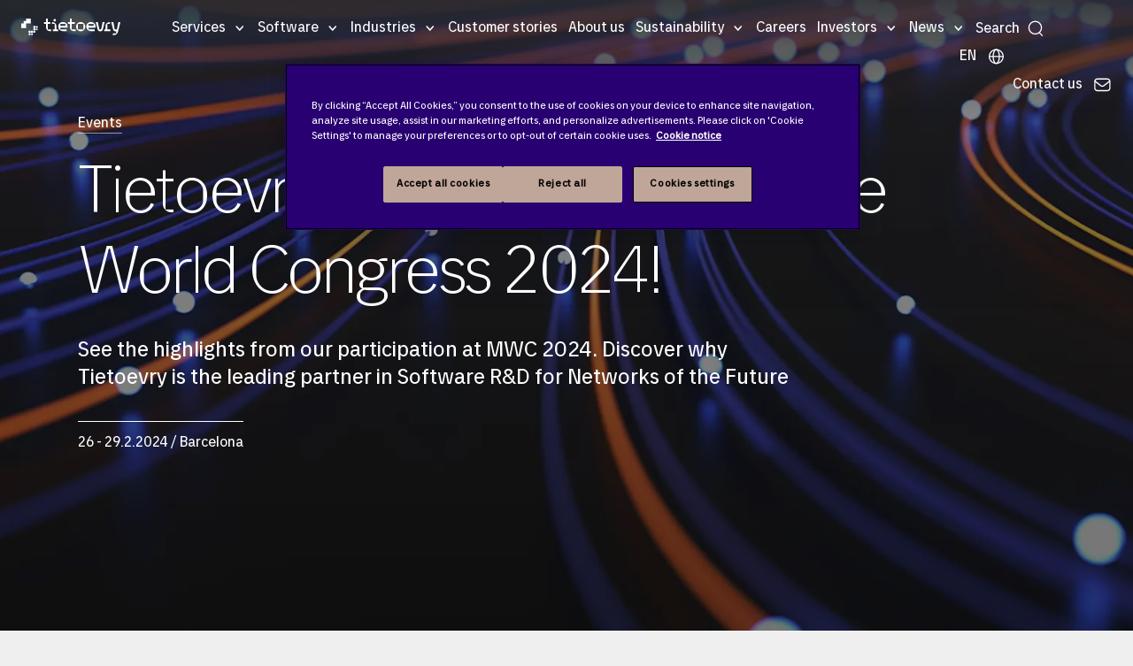

--- FILE ---
content_type: text/html; charset=utf-8
request_url: https://www.tietoevry.com/en/events/2024/mobile-world-congress-2024/
body_size: 46681
content:
<!DOCTYPE html>
<html lang="en">
<head>
    <meta charset="utf-8">
    <link rel="preconnect" href="https://js.monitor.azure.com" crossorigin="anonymous">
    <title>Tietoevry at the Leading Connectivity Event 2024 </title>
    <meta name="description" content="See the highlights of Tietoevry&#x2019;s participation at MWC Barcelona 2024. Discover cutting-edge software R&amp;D for telecom networks of the future ">
    <meta http-equiv="X-UA-Compatible" content="IE=edge">
    <meta name="viewport" content="width=device-width, initial-scale=1, shrink-to-fit=no">
    <meta name="author" content="Tietoevry.com">
    
    
    <!-- Google Tag Manager -->
<script>(function(w,d,s,l,i){w[l]=w[l]||[];w[l].push({'gtm.start':
new Date().getTime(),event:'gtm.js'});var f=d.getElementsByTagName(s)[0],
j=d.createElement(s),dl=l!='dataLayer'?'&l='+l:'';j.async=true;j.src=
'https://www.googletagmanager.com/gtm.js?id='+i+dl;f.parentNode.insertBefore(j,f);
})(window,document,'script','dataLayer','GTM-MZJNQMN');</script>
<!-- End Google Tag Manager -->
    <meta name="p:domain_verify" content="3443dc9041638aa0041fc8e3c492e7aa">
    <meta property="og:title" content="Tietoevry at the Leading Connectivity Event 2024 ">
    <meta property="og:description" content="See the highlights of Tietoevry&#x2019;s participation at MWC Barcelona 2024. Discover cutting-edge software R&amp;D for telecom networks of the future ">
    <meta property="og:image" content="https://www.tietoevry.com/siteassets/images--videos/09-events/mwc-2024/hero-image_1519x658.jpg">
    <meta property="og:image:secure_url" content="https://www.tietoevry.com/siteassets/images--videos/09-events/mwc-2024/hero-image_1519x658.jpg">
    <meta name="twitter:card" content="summary_large_image">
    <meta name="twitter:site" content="@Tietoevry">
    <meta name="twitter:title" content="Tietoevry at the Leading Connectivity Event 2024 ">
    <meta name="twitter:description" content="See the highlights of Tietoevry&#x2019;s participation at MWC Barcelona 2024. Discover cutting-edge software R&amp;D for telecom networks of the future ">
    <meta name="twitter:image:src" content="https://www.tietoevry.com/siteassets/images--videos/09-events/mwc-2024/hero-image_1519x658.jpg">
    <meta name="internal-nw" content="false">
    <link rel="manifest" href="/manifest.webmanifest">
    <link rel="icon" href="/favicon.ico" sizes="32x32">
    <link rel="icon" href="/icon.svg" type="image/svg+xml">
    <link rel="apple-touch-icon" href="/apple-touch-icon.png">
    <link href="https://www.tietoevry.com/en/events/2024/mobile-world-congress-2024/" rel="canonical" />
    
    <meta name="category-industry" content="Telecom">
<meta name="category-service" content="">
<meta name="category-topic" content="Tietoevry Create">
<meta name="category-corporate" content="">

    <script>
!function(T,l,y){var S=T.location,k="script",D="instrumentationKey",C="ingestionendpoint",I="disableExceptionTracking",E="ai.device.",b="toLowerCase",w="crossOrigin",N="POST",e="appInsightsSDK",t=y.name||"appInsights";(y.name||T[e])&&(T[e]=t);var n=T[t]||function(d){var g=!1,f=!1,m={initialize:!0,queue:[],sv:"5",version:2,config:d};function v(e,t){var n={},a="Browser";return n[E+"id"]=a[b](),n[E+"type"]=a,n["ai.operation.name"]=S&&S.pathname||"_unknown_",n["ai.internal.sdkVersion"]="javascript:snippet_"+(m.sv||m.version),{time:function(){var e=new Date;function t(e){var t=""+e;return 1===t.length&&(t="0"+t),t}return e.getUTCFullYear()+"-"+t(1+e.getUTCMonth())+"-"+t(e.getUTCDate())+"T"+t(e.getUTCHours())+":"+t(e.getUTCMinutes())+":"+t(e.getUTCSeconds())+"."+((e.getUTCMilliseconds()/1e3).toFixed(3)+"").slice(2,5)+"Z"}(),iKey:e,name:"Microsoft.ApplicationInsights."+e.replace(/-/g,"")+"."+t,sampleRate:100,tags:n,data:{baseData:{ver:2}}}}var h=d.url||y.src;if(h){function a(e){var t,n,a,i,r,o,s,c,u,p,l;g=!0,m.queue=[],f||(f=!0,t=h,s=function(){var e={},t=d.connectionString;if(t)for(var n=t.split(";"),a=0;a<n.length;a++){var i=n[a].split("=");2===i.length&&(e[i[0][b]()]=i[1])}if(!e[C]){var r=e.endpointsuffix,o=r?e.location:null;e[C]="https://"+(o?o+".":"")+"dc."+(r||"services.visualstudio.com")}return e}(),c=s[D]||d[D]||"",u=s[C],p=u?u+"/v2/track":d.endpointUrl,(l=[]).push((n="SDK LOAD Failure: Failed to load Application Insights SDK script (See stack for details)",a=t,i=p,(o=(r=v(c,"Exception")).data).baseType="ExceptionData",o.baseData.exceptions=[{typeName:"SDKLoadFailed",message:n.replace(/\./g,"-"),hasFullStack:!1,stack:n+"\nSnippet failed to load ["+a+"] -- Telemetry is disabled\nHelp Link: https://go.microsoft.com/fwlink/?linkid=2128109\nHost: "+(S&&S.pathname||"_unknown_")+"\nEndpoint: "+i,parsedStack:[]}],r)),l.push(function(e,t,n,a){var i=v(c,"Message"),r=i.data;r.baseType="MessageData";var o=r.baseData;return o.message='AI (Internal): 99 message:"'+("SDK LOAD Failure: Failed to load Application Insights SDK script (See stack for details) ("+n+")").replace(/\"/g,"")+'"',o.properties={endpoint:a},i}(0,0,t,p)),function(e,t){if(JSON){var n=T.fetch;if(n&&!y.useXhr)n(t,{method:N,body:JSON.stringify(e),mode:"cors"});else if(XMLHttpRequest){var a=new XMLHttpRequest;a.open(N,t),a.setRequestHeader("Content-type","application/json"),a.send(JSON.stringify(e))}}}(l,p))}function i(e,t){f||setTimeout(function(){!t&&m.core||a()},500)}var e=function(){var n=l.createElement(k);n.src=h;var e=y[w];return!e&&""!==e||"undefined"==n[w]||(n[w]=e),n.onload=i,n.onerror=a,n.onreadystatechange=function(e,t){"loaded"!==n.readyState&&"complete"!==n.readyState||i(0,t)},n}();y.ld<0?l.getElementsByTagName("head")[0].appendChild(e):setTimeout(function(){l.getElementsByTagName(k)[0].parentNode.appendChild(e)},y.ld||0)}try{m.cookie=l.cookie}catch(p){}function t(e){for(;e.length;)!function(t){m[t]=function(){var e=arguments;g||m.queue.push(function(){m[t].apply(m,e)})}}(e.pop())}var n="track",r="TrackPage",o="TrackEvent";t([n+"Event",n+"PageView",n+"Exception",n+"Trace",n+"DependencyData",n+"Metric",n+"PageViewPerformance","start"+r,"stop"+r,"start"+o,"stop"+o,"addTelemetryInitializer","setAuthenticatedUserContext","clearAuthenticatedUserContext","flush"]),m.SeverityLevel={Verbose:0,Information:1,Warning:2,Error:3,Critical:4};var s=(d.extensionConfig||{}).ApplicationInsightsAnalytics||{};if(!0!==d[I]&&!0!==s[I]){var c="onerror";t(["_"+c]);var u=T[c];T[c]=function(e,t,n,a,i){var r=u&&u(e,t,n,a,i);return!0!==r&&m["_"+c]({message:e,url:t,lineNumber:n,columnNumber:a,error:i}),r},d.autoExceptionInstrumented=!0}return m}(y.cfg);function a(){y.onInit&&y.onInit(n)}(T[t]=n).queue&&0===n.queue.length?(n.queue.push(a),n.trackPageView({})):a()}(window,document,{src: "https://js.monitor.azure.com/scripts/b/ai.2.gbl.min.js", crossOrigin: "anonymous", cfg: {disablePageUnloadEvents: ['unload'], instrumentationKey: 'b5794581-a0e3-4fc4-9cba-8a0b769650bb', disableCookiesUsage: false }});
</script>

<link rel="preload" href="/build/styles/main.c07cf246.css" as="style"><link href="/build/styles/main.c07cf246.css" rel="stylesheet">    
    <meta name="event-type" content="Partner">
    <meta name="event-location" content="Barcelona -Other">

    <script>
        window['consentHeader'] = 'Content is blocked';
        window['consentBody'] = 'You need to change your cookie settings to see this content. Click here and allow Targeting cookies.';
        window['consentButtonText'] = 'Cookies settings';
    </script>
<script defer src="/build/scripts/scripts.dea0ef20.js"></script>    
    
    
</head>
<body class="eventpage">
    <svg xmlns="http://www.w3.org/2000/svg" xml:space="preserve" width="0" height="0" aria-hidden="true" class="svg-inline--fa fa-linkedin-in fa-w-14" data-icon="linkedin-in" data-name="Layer 1" data-prefix="fab"><symbol id="Icon_contact" viewBox="0 0 90 60"><title>noun_Email_707352</title><g fill="none" fill-rule="evenodd"><g id="Artboard" fill="#fff" transform="translate(-25 -26)"><g id="noun_Email_707352"><path d="M25.41 31.07A7.5 7.5 0 0 0 25 33.5v45c0 1.131.258 2.199.706 3.16l30.207-25.171zM114.59 31.07 84.087 56.489l30.207 25.171A7.46 7.46 0 0 0 115 78.5v-45a7.5 7.5 0 0 0-.41-2.43M77.202 62.227c-1.942 1.619-4.5 2.512-7.202 2.512s-5.26-.893-7.203-2.512l-3.37-2.81-30.681 25.567A7.45 7.45 0 0 0 32.5 86h75c1.369 0 2.65-.374 3.755-1.016L80.572 59.417z"/><path d="M70 60.238c1.67 0 3.224-.521 4.372-1.469l38.039-31.325A7.6 7.6 0 0 0 107.947 26H32.053c-1.67 0-3.211.541-4.465 1.444l38.04 31.326c1.149.946 2.702 1.468 4.372 1.468"/></g></g></g></symbol><symbol id="arrow-right-com" fill="none" viewBox="0 0 24 24"><path fill="#030d45" fill-rule="evenodd" d="M9.47 5.47a.75.75 0 0 1 1.06 0l6 6a.75.75 0 0 1 0 1.06l-6 6a.75.75 0 1 1-1.06-1.06L14.94 12 9.47 6.53a.75.75 0 0 1 0-1.06" clip-rule="evenodd"/></symbol><symbol id="arrow_large_right" viewBox="0 0 48 48"><path d="M38 25.5H10a1.5 1.5 0 0 1 0-3h28a1.5 1.5 0 0 1 0 3"/><path d="M38 25.5a1.5 1.5 0 0 1-1.06-.44L25.69 13.81a1.5 1.5 0 0 1 2.12-2.12l11.25 11.25a1.49 1.49 0 0 1 0 2.12 1.5 1.5 0 0 1-1.06.44"/><path d="M26.75 36.75a1.5 1.5 0 0 1-1.06-.44 1.49 1.49 0 0 1 0-2.12l11.25-11.25a1.5 1.5 0 0 1 2.12 2.12L27.81 36.31a1.5 1.5 0 0 1-1.06.44"/></symbol><symbol id="filters-bg" viewBox="0 0 26.458 22.49"><path d="M0 274.51h26.458V297H0z" style="fill:#333;fill-opacity:1;stroke-width:.53088617" transform="translate(0 -274.51)"/><g style="fill:none;fill-rule:evenodd;stroke:none;stroke-width:1"><path d="M12.988 7.668v2.602c-.474.1-.827.52-.827 1.014 0 .493.353.913.827 1.014v2.539c0 .127.102.228.232.228s.232-.1.232-.228v-2.54c.474-.1.827-.52.827-1.013s-.353-.913-.827-1.014V7.668a.23.23 0 0 0-.232-.229.24.24 0 0 0-.232.229m-1.394 6.347c0-.494-.353-.914-.827-1.014V7.677a.23.23 0 0 0-.232-.229c-.13 0-.233.1-.233.229V13c-.473.1-.826.52-.826 1.014 0 .575.483 1.04 1.059 1.04s1.059-.465 1.059-1.04zm3.27-5.525c0 .493.353.904.818 1.013v5.334c0 .127.102.228.232.228s.233-.1.233-.228V9.503c.473-.1.836-.52.836-1.013a1.05 1.05 0 0 0-1.06-1.042c-.585 0-1.059.475-1.059 1.042" style="fill:#fff;fill-rule:nonzero"/></g></symbol><symbol id="icon-arrowBreadcrumb" viewBox="0 0 6 11"><path stroke-width=".5" d="m.5 9.932.514.568 4.486-5-4.486-5-.514.567 3.976 4.432z"/></symbol><symbol id="icon-arrowLink" viewBox="0 0 6.12 11.78"><path d="m.71.71 4.91 4.91v.54L.71 11.07" style="fill:none;stroke-linecap:square;stroke-miterlimit:10"/></symbol><symbol id="icon-calender" fill="gray" viewBox="0 0 24 24"><path d="M19 4h-2V3a1 1 0 0 0-2 0v1H9V3a1 1 0 0 0-2 0v1H5a3 3 0 0 0-3 3v12a3 3 0 0 0 3 3h14a3 3 0 0 0 3-3V7a3 3 0 0 0-3-3m1 15a1 1 0 0 1-1 1H5a1 1 0 0 1-1-1v-7h16Zm0-9H4V7a1 1 0 0 1 1-1h2v1a1 1 0 0 0 2 0V6h6v1a1 1 0 0 0 2 0V6h2a1 1 0 0 1 1 1Z"/></symbol><symbol id="icon-email" viewBox="0 0 17 11"><path fill="#333" fill-rule="evenodd" d="M.917 10.682 7.04 5.778l.869.66h1.36l1.008-.715 6.007 4.81A2 2 0 0 1 15 11H2c-.4 0-.771-.117-1.083-.318m-.558-.539A2 2 0 0 1 0 9V2c0-.471.163-.904.435-1.246L6.5 5.366zm16.407-.204-5.93-4.613 5.95-4.227c.137.271.214.577.214.901v7c0 .34-.085.66-.234.94m-.51-9.496L9.27 5.5H7.91L1.104.212C1.374.076 1.678 0 2 0h13c.475 0 .912.166 1.255.443"/></symbol><symbol id="icon-location" fill="none" viewBox="0 0 22 22"><path fill="#95989a" d="M11 19.938c-1.59 0-7.104-5.216-7.104-10.771a7.104 7.104 0 0 1 14.208 0c0 5.555-5.513 10.77-7.104 10.77m0-16.5a5.74 5.74 0 0 0-5.73 5.729c0 4.908 4.713 9.015 5.73 9.382 1.018-.367 5.73-4.474 5.73-9.382A5.74 5.74 0 0 0 11 3.437"/><path fill="#95989a" d="M11 12.146a2.98 2.98 0 1 1 0-5.96 2.98 2.98 0 0 1 0 5.96m0-4.584a1.604 1.604 0 1 0 0 3.209 1.604 1.604 0 0 0 0-3.209"/></symbol><symbol id="icon_arrowDown" viewBox="0 0 20 11"><path d="M9.998 10.972 8.94 9.91C6.07 7.022.3 1.27.3 1.27A.75.75 0 0 1 1.36.212L10 8.852l8.64-8.64A.75.75 0 0 1 19.7 1.273s-7.022 7.024-8.64 8.64z"/></symbol><symbol id="icon_calendar" fill="none" viewBox="0 0 22 22"><path fill="#95989a" d="M16.5 2.98h-.23V1.833a.687.687 0 1 0-1.374 0v1.145H7.104V1.833a.687.687 0 1 0-1.375 0V2.98H5.5a3.44 3.44 0 0 0-3.437 3.438v9.167A3.44 3.44 0 0 0 5.5 19.02h11a3.44 3.44 0 0 0 3.438-3.437V6.417A3.44 3.44 0 0 0 16.5 2.979m2.063 12.604a2.065 2.065 0 0 1-2.063 2.062h-11a2.065 2.065 0 0 1-2.062-2.062V6.417c0-1.137.925-2.063 2.062-2.063h.23V5.5a.687.687 0 1 0 1.374 0V4.354h7.792V5.5a.687.687 0 1 0 1.375 0V4.354h.229c1.137 0 2.063.926 2.063 2.063z"/><path fill="#95989a" d="M7.333 10.083a.917.917 0 1 0 0-1.833.917.917 0 0 0 0 1.833M11 10.083a.917.917 0 1 0 0-1.833.917.917 0 0 0 0 1.833M14.667 10.083a.917.917 0 1 0 0-1.833.917.917 0 0 0 0 1.833M7.333 13.75a.917.917 0 1 0 0-1.834.917.917 0 0 0 0 1.834M11 13.75a.917.917 0 1 0 0-1.834.917.917 0 0 0 0 1.834"/></symbol><symbol id="icon_close" viewBox="0 0 20 20"><path fill="#333" fill-rule="nonzero" d="M19.071 19.822a.75.75 0 0 1-.53-.22l-8.64-8.64-8.64 8.64a.75.75 0 0 1-1.059-1.061l8.64-8.64-8.64-8.64A.75.75 0 0 1 1.263.202l8.64 8.64 8.64-8.64a.75.75 0 0 1 1.059 1.061l-8.64 8.64 8.64 8.64a.75.75 0 0 1-.53 1.28z"/></symbol><symbol id="icon_facebook" class="svg-inline--fa fa-facebook-f fa-w-10" viewBox="0 0 320 512"><path d="m279.14 288 14.22-92.66h-88.91v-60.13c0-25.35 12.42-50.06 52.24-50.06h40.42V6.26S260.43 0 225.36 0c-73.22 0-121.08 44.38-121.08 124.72v70.62H22.89V288h81.39v224h100.17V288z"/></symbol><symbol id="icon_globe" viewBox="0 0 25 25"><path d="M13.063 21.967c-5.31 0-9.61-4.3-9.61-9.603 0-5.302 4.3-9.603 9.61-9.603 5.311 0 9.612 4.3 9.612 9.603s-4.31 9.595-9.612 9.603m0-17.732c-4.496 0-8.137 3.641-8.137 8.13 0 4.487 3.641 8.128 8.137 8.128s8.138-3.64 8.138-8.129-3.641-8.12-8.138-8.129"/><path d="M13.063 21.967c-2.671 0-4.683-4.13-4.683-9.603s2.012-9.603 4.683-9.603c2.672 0 4.684 4.13 4.684 9.603 0 5.474-2.012 9.603-4.684 9.603m0-17.732c-1.515 0-3.2 3.34-3.2 8.13 0 4.789 1.694 8.128 3.2 8.128s3.201-3.34 3.201-8.129c0-4.79-1.694-8.129-3.2-8.129"/><path d="M21.942 13.097H4.193a.744.744 0 0 1-.74-.74c0-.408.333-.742.74-.742h17.749c.407 0 .74.334.74.741a.744.744 0 0 1-.74.741"/></symbol><symbol id="icon_instagram" viewBox="0 0 200 200"><image xmlns:xlink="http://www.w3.org/1999/xlink" xlink:href="[data-uri]" id="Gradient" width="192" height="192" x="4" y="4"/></symbol><symbol id="icon_linkedin" class="svg-inline--fa fa-linkedin-in fa-w-14" viewBox="0 0 448 512"><path d="M100.28 448H7.4V148.9h92.88zM53.79 108.1C24.09 108.1 0 83.5 0 53.8a53.79 53.79 0 0 1 107.58 0c0 29.7-24.1 54.3-53.79 54.3M447.9 448h-92.68V302.4c0-34.7-.7-79.2-48.29-79.2-48.29 0-55.69 37.7-55.69 76.7V448h-92.78V148.9h89.08v40.8h1.3c12.4-23.5 42.69-48.3 87.88-48.3 94 0 111.28 61.9 111.28 142.3V448z"/></symbol><symbol id="icon_loader" viewBox="0 0 128 128"><g><path fill="#333" d="M75.4 126.63a11.43 11.43 0 0 1-2.1-22.65 40.9 40.9 0 0 0 30.5-30.6 11.4 11.4 0 1 1 22.27 4.87h.02a63.77 63.77 0 0 1-47.8 48.05v-.02a11.4 11.4 0 0 1-2.93.37z"/><animateTransform attributeName="transform" dur="1800ms" from="0 64 64" repeatCount="indefinite" to="360 64 64" type="rotate"/></g></symbol><symbol id="icon_mappoint" viewBox="0 0 10 15"><title>Map point</title><g fill-rule="evenodd"><path id="mappoint" fill-rule="nonzero" d="M.003 4.652 0 4.5C0 2.015 2.239 0 5 0s5 2.015 5 4.5q0 .081-.003.161.05 2.756-.561 3.939C7.443 12.448 5.146 14.513 5 14.513S2.418 12.537.627 8.6Q.103 7.448 0 4.652zM5 7c1.534 0 2.778-1.12 2.778-2.5S6.534 2 5 2 2.222 3.12 2.222 4.5 3.466 7 5 7"/></g></symbol><symbol id="icon_nav_caret" viewBox="0 0 9 5"><path fill="inherit" d="M8.78.227a.743.743 0 0 0-1.051 0L4.75 3.205 1.773.227a.743.743 0 1 0-1.051 1.05l3.503 3.504a.74.74 0 0 0 1.051 0L8.78 1.278a.743.743 0 0 0 0-1.05"/></symbol><symbol id="icon_pdf" viewBox="0 0 24 24"><path d="M12.819 14.427c.064.267.077.679-.021.948q-.193.527-.754.528h-.637v-2.12h.496c.474 0 .803.173.916.644m3.091-8.65c2.047-.479 4.805.279 6.09 1.179-1.494-1.997-5.23-5.708-7.432-6.882 1.157 1.168 1.563 4.235 1.342 5.703m-7.457 7.955h-.546v.943h.546c.235 0 .467-.027.576-.227a.62.62 0 0 0 0-.489c-.109-.198-.341-.227-.576-.227M22 11v13H2V0h8.409c4.858 0 3.334 8 3.334 8C16.754 7.255 22 7.58 22 11M9.892 13.761c-.16-.484-.606-.761-1.224-.761H7v3.686h.907v-1.277h.761c.619 0 1.064-.277 1.224-.763a1.42 1.42 0 0 0 0-.885m3.407-.303c-.297-.299-.711-.458-1.199-.458h-1.599v3.686H12.1c.537 0 .961-.181 1.262-.535.554-.659.586-2.035-.063-2.693M17 13h-2.628v3.686h.907v-1.472h1.49v-.732h-1.49v-.698H17z"/></symbol><symbol id="icon_phone" viewBox="0 0 9 15"><g fill="none" fill-rule="evenodd" transform="translate(-142 -8)"><g id="noun_Phone_432063" transform="translate(138 7)"><path d="M17 17H0V0h17z"/><g id="Group-5" transform="translate(4.25 1.417)"><path fill="#000" fill-rule="nonzero" d="M0 1.41C0 .631.639 0 1.423 0h5.654A1.42 1.42 0 0 1 8.5 1.41v11.347c0 .778-.639 1.41-1.423 1.41H1.423A1.42 1.42 0 0 1 0 12.757zm1.417 1.423h5.666v7.084H1.417zm2.125 9.209c0-.392.314-.709.708-.709.391 0 .708.315.708.709a.707.707 0 0 1-.708.708.707.707 0 0 1-.708-.708"/><path fill="#fff" d="M.472 1.417h7.556v9.444H.472z" opacity=".501"/><circle cx="4.25" cy="12.561" r="1" fill="#fff"/></g></g></g></symbol><symbol id="icon_play" viewBox="0 0 10 15"><title>Play</title><g fill-rule="evenodd"><g id="play" fill-rule="nonzero"><path id="Triangle" d="m5 2.5 7.5 10h-15z" transform="rotate(90 5 7.5)"/></g></g></symbol><symbol id="icon_search" fill="none" viewBox="0 0 15 16"><circle cx="7.5" cy="7" r="6" stroke="inherit" stroke-width="1.125"/><path stroke="inherit" stroke-linecap="round" stroke-width="1.125" d="m14.204 14.5-2.354-2.354"/></symbol><symbol id="icon_threads" fill="none" viewBox="0 0 16 16"><title>Threads logo</title><path fill="#fff" fill-rule="evenodd" d="M13.714 0A2.285 2.285 0 0 1 16 2.286v11.428A2.285 2.285 0 0 1 13.714 16H2.286A2.285 2.285 0 0 1 0 13.714V2.286A2.285 2.285 0 0 1 2.286 0zM8.071 4.714c1.738 0 2.658 1.292 2.792 2.74h-.003c1.006.469 1.923 1.386 1.923 3.118 0 1.31-1.429 3.428-4.714 3.428-1.46 0-2.78-.497-3.743-1.503-.937-.983-1.543-2.483-1.543-4.497S3.6 1.986 8.07 2c4.075.011 4.975 2.951 5.109 3.509l-1.103.305c-.013-.06-.591-2.663-4.011-2.671C4.497 3.13 3.926 6.329 3.926 8s.454 2.903 1.225 3.709c.749.783 1.783 1.148 2.918 1.148 1.488 0 2.505-.52 3.071-1.168.326-.372.5-.777.5-1.117 0-.91-.371-1.486-.863-1.846-.297 1.314-1.248 2.417-2.708 2.417-.909 0-2.286-.5-2.286-1.857 0-.497.186-1.089.697-1.552C6.929 7.326 7.651 7 8.783 7c.228 0 .52.02.843.077-.2-.68-.7-1.22-1.557-1.22-.778 0-1.075.426-1.075.426q-.002.008-.003.006l-.922-.672c.171-.246.742-.903 2.002-.903M7.25 9.803c.257.146.577.197.822.197.972 0 1.509-.846 1.635-1.749a4.2 4.2 0 0 0-.92-.108c-1.377 0-1.857.611-1.857 1.143 0 .254.142.414.32.517" clip-rule="evenodd"/></symbol><symbol id="icon_threads_black" fill="#000" viewBox="0 0 192 192"><path d="M141.537 88.988a67 67 0 0 0-2.518-1.143c-1.482-27.307-16.403-42.94-41.457-43.1h-.34c-14.986 0-27.449 6.396-35.12 18.036l13.779 9.452c5.73-8.695 14.724-10.548 21.348-10.548h.229c8.249.053 14.474 2.452 18.503 7.129 2.932 3.405 4.893 8.111 5.864 14.05-7.314-1.243-15.224-1.626-23.68-1.14-23.82 1.371-39.134 15.264-38.105 34.568.522 9.792 5.4 18.216 13.735 23.719 7.047 4.652 16.124 6.927 25.557 6.412 12.458-.683 22.231-5.436 29.049-14.127 5.178-6.6 8.453-15.153 9.899-25.93 5.937 3.583 10.337 8.298 12.767 13.966 4.132 9.635 4.373 25.468-8.546 38.376-11.319 11.308-24.925 16.2-45.488 16.351-22.809-.169-40.06-7.484-51.275-21.742C35.236 139.966 29.808 120.682 29.605 96c.203-24.682 5.63-43.966 16.133-57.317C56.954 24.425 74.204 17.11 97.013 16.94c22.975.17 40.526 7.52 52.171 21.847 5.71 7.026 10.015 15.86 12.853 26.162l16.147-4.308c-3.44-12.68-8.853-23.606-16.219-32.668C147.036 9.607 125.202.195 97.07 0h-.113C68.882.194 47.292 9.642 32.788 28.08 19.882 44.485 13.224 67.315 13.001 95.932L13 96v.067c.224 28.617 6.882 51.447 19.788 67.854C47.292 182.358 68.882 191.806 96.957 192h.113c24.96-.173 42.554-6.708 57.048-21.189 18.963-18.945 18.392-42.692 12.142-57.27-4.484-10.454-13.033-18.945-24.723-24.553M98.44 129.507c-10.44.588-21.286-4.098-21.82-14.135-.397-7.442 5.296-15.746 22.461-16.735q2.948-.17 5.79-.169c6.235 0 12.068.606 17.371 1.765-1.978 24.702-13.58 28.713-23.802 29.274"/></symbol><symbol id="icon_twitter-X" viewBox="0 0 400 400"><title>Twitter X logo</title><path d="M108.5 98.8 267.9 312H304L144.6 98.8z" class="st0"/><path d="M350 0H50C22.4 0 0 22.4 0 50v300c0 27.6 22.4 50 50 50h300c27.6 0 50-22.4 50-50V50c0-27.6-22.4-50-50-50m-90.6 329-72.6-97L97 329H73.9l102.6-110.9-102-136.3h78.6l66.9 89.4 82.7-89.4h23.1L230.3 185 338 329z" class="st0"/></symbol><symbol id="icon_twitter" viewBox="0 0 31 25"><title>Fill 1</title><g id="Symbols" stroke="none" stroke-width="1"><path id="Twitter-Module" d="M26.93 6.135c.017.267.017.535.017.804 0 8.223-6.192 17.705-17.513 17.705v-.005A17.3 17.3 0 0 1 0 21.849q.73.087 1.465.09a12.27 12.27 0 0 0 7.644-2.67c-2.633-.05-4.944-1.786-5.75-4.32a6.1 6.1 0 0 0 2.779-.108c-2.872-.586-4.937-3.137-4.938-6.1v-.078a6.06 6.06 0 0 0 2.794.779C1.289 7.616.454 3.978 2.088 1.135a17.4 17.4 0 0 0 12.685 6.501 6.27 6.27 0 0 1 1.78-5.945 6.114 6.114 0 0 1 8.71.27c1.378-.274 2.7-.785 3.908-1.51a6.23 6.23 0 0 1-2.706 3.442A12.2 12.2 0 0 0 30 2.913a12.6 12.6 0 0 1-3.07 3.222" transform="translate(.654)"/></g></symbol><symbol id="icon_user" viewBox="0 0 24 22.5"><path d="M12 .176c-3.557 0-6.333 2.712-6.333 6.427 0 1.853.758 3.199 1.437 4.28.68 1.083 1.23 1.897 1.23 2.823 0 .095-.014.152-.157.296-.143.143-.412.316-.77.497-.718.361-1.776.735-2.855 1.236-1.079.502-2.196 1.146-3.073 2.114S0 20.138 0 21.824c0 .373.298.676.667.676h22.666a.67.67 0 0 0 .667-.676c0-1.686-.603-3.007-1.48-3.975-.876-.968-1.993-1.612-3.072-2.114s-2.137-.875-2.854-1.236c-.359-.181-.628-.354-.771-.497s-.156-.201-.156-.296c0-.926.55-1.74 1.229-2.822s1.437-2.428 1.437-4.281c0-3.715-2.776-6.427-6.333-6.427m0 1.353c2.918 0 5 2.015 5 5.074 0 1.488-.575 2.509-1.23 3.551-.653 1.043-1.437 2.11-1.437 3.552 0 .497.24.944.552 1.258.313.313.703.537 1.125.75.845.426 1.87.791 2.875 1.258s1.97 1.029 2.657 1.786c.564.623.938 1.383 1.062 2.39H1.396c.124-1.007.498-1.767 1.062-2.39.686-.757 1.652-1.319 2.657-1.786 1.004-.467 2.03-.832 2.875-1.258.422-.213.812-.437 1.125-.75.312-.314.552-.76.552-1.258 0-1.442-.784-2.51-1.438-3.552S7 8.091 7 6.603c0-3.059 2.082-5.074 5-5.074"/></symbol><symbol id="icon_youtube" viewBox="0 0 176 124"><path d="M180.32 53.36a22.12 22.12 0 0 0-15.56-15.66C151 34 96 34 96 34s-55 0-68.76 3.7a22.12 22.12 0 0 0-15.56 15.66C8 67.18 8 96 8 96s0 28.82 3.68 42.64a22.12 22.12 0 0 0 15.56 15.66C41 158 96 158 96 158s55 0 68.76-3.7a22.12 22.12 0 0 0 15.56-15.66C184 124.82 184 96 184 96s0-28.82-3.68-42.64" style="fill:red" transform="translate(-8 -34)"/><path d="M70 88.17 116 62 70 35.83z" style="fill:#fff"/></symbol><symbol id="tietoevry-logo" viewBox="0 0 332 56"><g id="Symbol"><path d="M32 16V0H16v8H8v8H0v16h16V16h16" class="cls-1"/><circle cx="28" cy="44" r="4" class="cls-1"/><circle cx="36" cy="44" r="4" class="cls-1"/><circle cx="44" cy="44" r="3.5" class="cls-1"/><circle cx="28" cy="52" r="3.5" class="cls-1"/><circle cx="36" cy="52" r="3" class="cls-1"/><circle cx="44" cy="28" r="4" class="cls-1"/><circle cx="52" cy="28" r="3.5" class="cls-1"/><circle cx="44" cy="36" r="4" class="cls-1"/><circle cx="52" cy="36" r="3" class="cls-1"/></g><g id="Wordmark"><path d="m272.5 12-5 24h-6l-5-24h-7s4.42 17 6 23c1.32 5 4.05 7.53 9 7.53s7.5-1.5 9-7.5 6-23 6-23Z" class="cls-1"/><circle cx="112" cy="5.5" r="4.25" class="cls-1"/><path d="M89 18h8v-6h-8V0h-6v12h-7v6h7v9c0 9 4.5 15 14.5 15h2.5v-6H89ZM118 26.5c0-9.25-6-14.5-15-14.5v6h9v18h-6v6h18v-6h-6ZM288 18h9v-6c-8.5 0-15 5.49-15 14v10h-4v6h21v-6h-11ZM325 12l-4.5 24H313l-4.5-24h-7l5.5 22c1 4 3 8.5 8 8.5h3V49h-11v6h2a15.67 15.67 0 0 0 15-11c1.42-5.66 8-32 8-32ZM233.5 11.5c-8.56 0-15.5 6.44-15.5 15A15.48 15.48 0 0 0 233 42h13v-6h-21v-6h24v-3.5c0-8.56-6.94-15-15.5-15M242 24h-17v-6h17ZM169 18h10v-6h-10V0h-6v12h-7v6h7v9.5c0 9 4.5 14.5 14.5 14.5h4.5v-6h-13ZM199 11.5A15.16 15.16 0 0 0 183.5 27a15.5 15.5 0 0 0 31 0A15.16 15.16 0 0 0 199 11.5m9 24.5h-18V18h18ZM139.5 11.5c-8.56 0-15.5 6.44-15.5 15A15.48 15.48 0 0 0 139 42h13v-6h-21v-6h24v-3.5c0-8.56-6.94-15-15.5-15M148 24h-17v-6h17Z" class="cls-1"/></g></symbol></svg>
    <!-- Google Tag Manager (noscript) -->
<noscript><iframe src="https://www.googletagmanager.com/ns.html?id=GTM-MZJNQMN"
height="0" width="0" style="display:none;visibility:hidden"></iframe></noscript>
<!-- End Google Tag Manager (noscript) -->
    





<header>
    <nav class="navbar navbar-expand-lg" aria-label="Main Navigation">
        <a href="/en/" title="Home" class="logo py-2" tabindex="0">
            <svg class="icon site-logo">
                <title>Home</title>
                <use xlink:href="#tietoevry-logo"></use>
            </svg>
        </a>
            <div class="collapse navbar-collapse" id="navbarDropdown">
                <ul class="navbar-nav">
                            <li class="nav-item d-lg-flex align-items-lg-center">
                                <a class="nav-link" href="/en/services/" tabindex="0">Services</a>

                                    <button tabindex="0" class="dropdown-toggle d-block bg-none border-0 collapsed"
                                            type="button" title="Open Subnavigation menu Services"
                                            id="navbarDropdown-0" data-bs-toggle="collapse" data-bs-target="#dropdown-0" aria-controls="dropdown-0">
                                        <svg class="icon icon_nav_caret"><use xlink:href="#icon_nav_caret"></use></svg>
                                    </button>
                                    <div>
                                        <div class="sub-menu collapse" id="dropdown-0" aria-labelledby="navbarDropdown-0">



<div class="row heading-block tietoshadow with-subnavigation dynamic-navigation">




        <div class="col-md-12 new-nav-2-dot-0 sub-nav-block">




<div class="row sub-nav-row">
    <div class="col-md-12 arrow-link-heading">
        <h3 class="subnavigation-title">
            Services
        </h3>
        <p class="mb-0">Service hubs with tailored expertise to help you accelerate your business&#x200B;</p>
    </div>
    <div class="col-md-12 arrow-link-body links">
        <div class="row">
            <div class="col-12 col-sm-6 col-md-4 sub-nav-arrow-link intro">
                <div class="upper_nav">
                    <div class="sub-nav-arrow-link-heading">
                        <div class="link-head">
                                <a href="/en/create/" class="d-flex align-items-center justify-content-between">
                                    <span class="text">Tietoevry Create</span>
                                    <span class="right-arrow d-none d-lg-block">
                                        <svg class="icon icon-arrowBreadcrumb">
                                            <use xlink:href="#icon-arrowBreadcrumb"></use>
                                        </svg>
                                    </span>
                                </a>
                        </div>
                    </div>

                        <div class="sub-nav-arrow-link-heading">
                            <div class="linkpara">
                                <p>Creating novel solutions</p>
                            </div>
                        </div>

                    <div class="sub-nav-arrow-link-text">
                                <a class="d-flex" href="/en/create/ai/">
                                    <span class="d-flex pt-1 pe-2">
                                        <svg class="icon icon-arrowBreadcrumb">
                                            <use xlink:href="#icon-arrowBreadcrumb"></use>
                                        </svg>
                                    </span>
                                    <span class="text">AI</span>
                                </a>
                                <a class="d-flex" href="/en/create/design/">
                                    <span class="d-flex pt-1 pe-2">
                                        <svg class="icon icon-arrowBreadcrumb">
                                            <use xlink:href="#icon-arrowBreadcrumb"></use>
                                        </svg>
                                    </span>
                                    <span class="text">Design</span>
                                </a>
                                <a class="d-flex" href="/en/create/data/">
                                    <span class="d-flex pt-1 pe-2">
                                        <svg class="icon icon-arrowBreadcrumb">
                                            <use xlink:href="#icon-arrowBreadcrumb"></use>
                                        </svg>
                                    </span>
                                    <span class="text">Data</span>
                                </a>
                                <a class="d-flex" href="/en/create/software-engineering-services/">
                                    <span class="d-flex pt-1 pe-2">
                                        <svg class="icon icon-arrowBreadcrumb">
                                            <use xlink:href="#icon-arrowBreadcrumb"></use>
                                        </svg>
                                    </span>
                                    <span class="text">Software engineering</span>
                                </a>
                                <a class="d-flex" href="/en/create/cloud/">
                                    <span class="d-flex pt-1 pe-2">
                                        <svg class="icon icon-arrowBreadcrumb">
                                            <use xlink:href="#icon-arrowBreadcrumb"></use>
                                        </svg>
                                    </span>
                                    <span class="text">Cloud</span>
                                </a>
                                <a class="d-flex" href="/en/create/cybersecurity-services/">
                                    <span class="d-flex pt-1 pe-2">
                                        <svg class="icon icon-arrowBreadcrumb">
                                            <use xlink:href="#icon-arrowBreadcrumb"></use>
                                        </svg>
                                    </span>
                                    <span class="text">Cybersecurity</span>
                                </a>
                    </div>
                </div>

                    <div class="bottom-nav d-none d-lg-block mt-5 ms-auto me-auto">



    <div class="contact-block d-flex flex-column align-items-center">
        <img class="avatar mb-3" width="90" height="90" src="/siteassets/images--videos/05-businesses/create/people/par-johansson-contact-card.png?format=webp&amp;width=220&amp;height=220&amp;rmode=crop&amp;quality=60&amp;ranchor=top" alt="" loading="lazy">
        <div class="heading text-center fw-bold">P&#xE4;r Johansson</div>
        <p class="title text-center text-small">Interim Managing Director, Tietoevry Create</p>

            <div class="contact-block-btn w-100">
                <button class="btn btn-peach btn-md bg-none border-0 w-100" type="button" data-bs-target="#modal_nav-contact-form-131088"
                        data-bs-toggle="modal">
                    <span>Contact Us</span>
                </button>
            </div>
    </div>
                    </div>
            </div>

            <div class="col-12 col-sm-6 col-md-4 sub-nav-arrow-link">
                <div class="upper_nav">
                    <div class="sub-nav-arrow-link-heading">
                        <div class="link-head">
                        </div>
                    </div>

                        <div class="sub-nav-arrow-link-heading">
                            <div class="linkpara">
                                <p>Industrial offering of Tietoevry Create</p>
                            </div>
                        </div>

                    <div class="sub-nav-arrow-link-text">
                                <a class="d-flex" href="/en/create/automotive/">
                                    <span class="d-flex pt-1 pe-2">
                                        <svg class="icon icon-arrowBreadcrumb">
                                            <use xlink:href="#icon-arrowBreadcrumb"></use>
                                        </svg>
                                    </span>
                                    <span class="text">Automotive</span>
                                </a>
                                <a class="d-flex" href="/en/create/financial-services/">
                                    <span class="d-flex pt-1 pe-2">
                                        <svg class="icon icon-arrowBreadcrumb">
                                            <use xlink:href="#icon-arrowBreadcrumb"></use>
                                        </svg>
                                    </span>
                                    <span class="text">Financial Services</span>
                                </a>
                                <a class="d-flex" href="/en/create/telecom/">
                                    <span class="d-flex pt-1 pe-2">
                                        <svg class="icon icon-arrowBreadcrumb">
                                            <use xlink:href="#icon-arrowBreadcrumb"></use>
                                        </svg>
                                    </span>
                                    <span class="text">Telecom</span>
                                </a>
                                <a class="d-flex" href="/en/create/manufacturing/">
                                    <span class="d-flex pt-1 pe-2">
                                        <svg class="icon icon-arrowBreadcrumb">
                                            <use xlink:href="#icon-arrowBreadcrumb"></use>
                                        </svg>
                                    </span>
                                    <span class="text">Manufacturing</span>
                                </a>
                                <a class="d-flex" href="/en/create/energy-utilities-services/">
                                    <span class="d-flex pt-1 pe-2">
                                        <svg class="icon icon-arrowBreadcrumb">
                                            <use xlink:href="#icon-arrowBreadcrumb"></use>
                                        </svg>
                                    </span>
                                    <span class="text">Energy and Utilities</span>
                                </a>
                                <a class="d-flex" href="/en/create/healthcare-services/">
                                    <span class="d-flex pt-1 pe-2">
                                        <svg class="icon icon-arrowBreadcrumb">
                                            <use xlink:href="#icon-arrowBreadcrumb"></use>
                                        </svg>
                                    </span>
                                    <span class="text">Healthcare</span>
                                </a>
                    </div>
                </div>

            </div>

                <div class="col-12 col-sm-6 col-md-4 sub-nav-arrow-link">
                    <div class="right-img-col">
                        <div class="heading">Building an AI empowered future</div>
                        <img src="/globalassets/brandportal/image-library/20221122_tietoevry0055.jpg?quality=80&amp;format=webp&amp;width=640" alt="Young woman writing on a whiteboard smiling" loading="lazy">
                        <p>Let&#x2019;s all take advantage of the AI wave &#x2013; and be the developers of digital futures.</p>
                        <a href="/en/about-us/ai-at-tietoevry/">Learn more<span class="visually-hidden">: Let&#x2019;s all take advantage of the AI wave &#x2013; and be the developers of digital futures.</span></a>
                    </div>
                </div>
        </div>
    </div>
</div>
        </div>
</div>                                        </div>
                                    </div>
                            </li>
                            <li class="nav-item d-lg-flex align-items-lg-center">
                                <a class="nav-link" href="/en/software/" tabindex="0">Software</a>

                                    <button tabindex="0" class="dropdown-toggle d-block bg-none border-0 collapsed"
                                            type="button" title="Open Subnavigation menu Software"
                                            id="navbarDropdown-1" data-bs-toggle="collapse" data-bs-target="#dropdown-1" aria-controls="dropdown-1">
                                        <svg class="icon icon_nav_caret"><use xlink:href="#icon_nav_caret"></use></svg>
                                    </button>
                                    <div>
                                        <div class="sub-menu collapse" id="dropdown-1" aria-labelledby="navbarDropdown-1">



<div class="row heading-block tietoshadow with-subnavigation dynamic-navigation">




        <div class="col-md-12 new-nav-2-dot-0 sub-nav-block">




<div class="row sub-nav-row">
    <div class="col-md-12 arrow-link-heading">
        <h3 class="subnavigation-title">
            Software
        </h3>
        <p class="mb-0">Tailored software solutions to smoothly run your business&#x200B;</p>
    </div>
    <div class="col-md-12 arrow-link-body links">
        <div class="row">
            <div class="col-12 col-sm-6 col-md-4 sub-nav-arrow-link intro">
                <div class="upper_nav">
                    <div class="sub-nav-arrow-link-heading">
                        <div class="link-head">
                                <a href="/en/banking/" class="d-flex align-items-center justify-content-between">
                                    <span class="text">Tietoevry Banking</span>
                                    <span class="right-arrow d-none d-lg-block">
                                        <svg class="icon icon-arrowBreadcrumb">
                                            <use xlink:href="#icon-arrowBreadcrumb"></use>
                                        </svg>
                                    </span>
                                </a>
                        </div>
                    </div>

                        <div class="sub-nav-arrow-link-heading">
                            <div class="linkpara">
                                <p>Banking as a service</p>
                            </div>
                        </div>

                    <div class="sub-nav-arrow-link-text">
                                <a class="d-flex" href="/en/banking/cards/">
                                    <span class="d-flex pt-1 pe-2">
                                        <svg class="icon icon-arrowBreadcrumb">
                                            <use xlink:href="#icon-arrowBreadcrumb"></use>
                                        </svg>
                                    </span>
                                    <span class="text">Cards</span>
                                </a>
                                <a class="d-flex" href="/en/banking/transaction-banking/bank-payments/">
                                    <span class="d-flex pt-1 pe-2">
                                        <svg class="icon icon-arrowBreadcrumb">
                                            <use xlink:href="#icon-arrowBreadcrumb"></use>
                                        </svg>
                                    </span>
                                    <span class="text">Payment products</span>
                                </a>
                                <a class="d-flex" href="/en/banking/credit/">
                                    <span class="d-flex pt-1 pe-2">
                                        <svg class="icon icon-arrowBreadcrumb">
                                            <use xlink:href="#icon-arrowBreadcrumb"></use>
                                        </svg>
                                    </span>
                                    <span class="text">Credit</span>
                                </a>
                                <a class="d-flex" href="/en/banking/capital-markets-and-advisory/">
                                    <span class="d-flex pt-1 pe-2">
                                        <svg class="icon icon-arrowBreadcrumb">
                                            <use xlink:href="#icon-arrowBreadcrumb"></use>
                                        </svg>
                                    </span>
                                    <span class="text">Wealth and capital markets</span>
                                </a>
                                <a class="d-flex" href="/en/banking/financial-crime-prevention/">
                                    <span class="d-flex pt-1 pe-2">
                                        <svg class="icon icon-arrowBreadcrumb">
                                            <use xlink:href="#icon-arrowBreadcrumb"></use>
                                        </svg>
                                    </span>
                                    <span class="text">Financial crime prevention</span>
                                </a>
                                <a class="d-flex" href="/en/banking/transaction-banking/cash-management/">
                                    <span class="d-flex pt-1 pe-2">
                                        <svg class="icon icon-arrowBreadcrumb">
                                            <use xlink:href="#icon-arrowBreadcrumb"></use>
                                        </svg>
                                    </span>
                                    <span class="text">Cash management</span>
                                </a>
                                <a class="d-flex" href="/en/banking/banking-as-a-platform/">
                                    <span class="d-flex pt-1 pe-2">
                                        <svg class="icon icon-arrowBreadcrumb">
                                            <use xlink:href="#icon-arrowBreadcrumb"></use>
                                        </svg>
                                    </span>
                                    <span class="text">Banking as a platform</span>
                                </a>
                                <a class="d-flex" href="/en/banking/professional-services/">
                                    <span class="d-flex pt-1 pe-2">
                                        <svg class="icon icon-arrowBreadcrumb">
                                            <use xlink:href="#icon-arrowBreadcrumb"></use>
                                        </svg>
                                    </span>
                                    <span class="text">Professional services</span>
                                </a>
                    </div>
                </div>

                    <div class="bottom-nav d-none d-lg-block mt-5 ms-auto me-auto">



    <div class="contact-block d-flex flex-column align-items-center">
        <img class="avatar mb-3" width="90" height="90" src="/contentassets/87093f78bef84472988f559b5a97d5c6/mario.jpeg?format=webp&amp;width=220&amp;height=220&amp;rmode=crop&amp;quality=60&amp;ranchor=top" alt="Mario Blazevic TietoEVRY" loading="lazy">
        <div class="heading text-center fw-bold">Mario  Blazevic</div>
        <p class="title text-center text-small">Managing Director, Tietoevry Banking</p>

            <div class="contact-block-btn w-100">
                <button class="btn btn-peach btn-md bg-none border-0 w-100" type="button" data-bs-target="#modal_nav-contact-form-131088"
                        data-bs-toggle="modal">
                    <span>Contact Us</span>
                </button>
            </div>
    </div>
                    </div>
            </div>

            <div class="col-12 col-sm-6 col-md-4 sub-nav-arrow-link intro">
                <div class="upper_nav">
                    <div class="sub-nav-arrow-link-heading">
                        <div class="link-head">
                                <a href="/en/care/" class="d-flex align-items-center justify-content-between">
                                    <span class="text">Tietoevry Care</span>
                                    <span class="right-arrow d-none d-lg-block">
                                        <svg class="icon icon-arrowBreadcrumb">
                                            <use xlink:href="#icon-arrowBreadcrumb"></use>
                                        </svg>
                                    </span>
                                </a>
                        </div>
                    </div>

                        <div class="sub-nav-arrow-link-heading">
                            <div class="linkpara">
                                <p>Modernizing Nordic health and care</p>
                            </div>
                        </div>

                    <div class="sub-nav-arrow-link-text">
                                <a class="d-flex" href="/en/care/healthcare/">
                                    <span class="d-flex pt-1 pe-2">
                                        <svg class="icon icon-arrowBreadcrumb">
                                            <use xlink:href="#icon-arrowBreadcrumb"></use>
                                        </svg>
                                    </span>
                                    <span class="text">Healthcare</span>
                                </a>
                                <a class="d-flex" href="/en/care/social-care/">
                                    <span class="d-flex pt-1 pe-2">
                                        <svg class="icon icon-arrowBreadcrumb">
                                            <use xlink:href="#icon-arrowBreadcrumb"></use>
                                        </svg>
                                    </span>
                                    <span class="text">Social care</span>
                                </a>
                                <a class="d-flex" href="/en/care/data-ai-and-analytics/">
                                    <span class="d-flex pt-1 pe-2">
                                        <svg class="icon icon-arrowBreadcrumb">
                                            <use xlink:href="#icon-arrowBreadcrumb"></use>
                                        </svg>
                                    </span>
                                    <span class="text">Data, AI and analytics</span>
                                </a>
                    </div>
                </div>

                    <div class="bottom-nav d-none d-lg-block mt-5 ms-auto me-auto">



    <div class="contact-block d-flex flex-column align-items-center">
        <img class="avatar mb-3" width="90" height="90" src="/siteassets/images--videos/06-investor-relations/management/ari-jarvela.jpeg?format=webp&amp;width=220&amp;height=220&amp;rmode=crop&amp;quality=60&amp;ranchor=top" alt="" loading="lazy">
        <div class="heading text-center fw-bold">Ari J&#xE4;rvel&#xE4;</div>
        <p class="title text-center text-small">Managing Director, Tietoevry Care</p>

            <div class="contact-block-btn w-100">
                <button class="btn btn-peach btn-md bg-none border-0 w-100" type="button" data-bs-target="#modal_nav-contact-form-131088"
                        data-bs-toggle="modal">
                    <span>Contact Us</span>
                </button>
            </div>
    </div>
                    </div>
            </div>

                <div class="col-lg-4 col-sm-4 sub-nav-arrow-link intro">
                    <div class="upper_nav">
                        <div class="sub-nav-arrow-link-heading">
                            <div class="link-head">
                                    <a href="/en/industry/" class="d-flex align-items-center justify-content-between">
                                        <span class="text">
                                            Tietoevry Industry
                                        </span>
                                        <span class="right-arrow d-none d-lg-block">
                                            <svg class="icon icon-arrowBreadcrumb">
                                                <use xlink:href="#icon-arrowBreadcrumb"></use>
                                            </svg>
                                        </span>
                                    </a>
                            </div>
                        </div>

                            <div class="sub-nav-arrow-link-heading">
                                <div class="linkpara">
                                    <p>Digitalize core industry processes</p>
                                </div>
                            </div>

                        <div class="sub-nav-arrow-link-text">
                                    <a class="d-flex" href="/en/industry/public-360-services/">
                                        <span class="d-flex pt-1 pe-2">
                                            <svg class="icon icon-arrowBreadcrumb">
                                                <use xlink:href="#icon-arrowBreadcrumb"></use>
                                            </svg>
                                        </span>
                                        <span class="text">Public 360&#xB0;: Solutions for Public administrations</span>
                                    </a>
                                    <a class="d-flex" href="/en/industry/eye-share/">
                                        <span class="d-flex pt-1 pe-2">
                                            <svg class="icon icon-arrowBreadcrumb">
                                                <use xlink:href="#icon-arrowBreadcrumb"></use>
                                            </svg>
                                        </span>
                                        <span class="text">Eye-share: AI-powered P2P and AP automation</span>
                                    </a>
                                    <a class="d-flex" href="/en/industry/education/">
                                        <span class="d-flex pt-1 pe-2">
                                            <svg class="icon icon-arrowBreadcrumb">
                                                <use xlink:href="#icon-arrowBreadcrumb"></use>
                                            </svg>
                                        </span>
                                        <span class="text">Edlevo: School management systems</span>
                                    </a>
                                    <a class="d-flex" href="/en/industry/pulp-paper-and-fibre/">
                                        <span class="d-flex pt-1 pe-2">
                                            <svg class="icon icon-arrowBreadcrumb">
                                                <use xlink:href="#icon-arrowBreadcrumb"></use>
                                            </svg>
                                        </span>
                                        <span class="text">TIPS Industry Solutions: Pulp, Paper, and Packaging</span>
                                    </a>
                                    <a class="d-flex" href="/en/industry/energy/">
                                        <span class="d-flex pt-1 pe-2">
                                            <svg class="icon icon-arrowBreadcrumb">
                                                <use xlink:href="#icon-arrowBreadcrumb"></use>
                                            </svg>
                                        </span>
                                        <span class="text">Energy &amp; Utilities</span>
                                    </a>
                                    <a class="d-flex" href="/en/industry/data-platforms/industry-messaging/">
                                        <span class="d-flex pt-1 pe-2">
                                            <svg class="icon icon-arrowBreadcrumb">
                                                <use xlink:href="#icon-arrowBreadcrumb"></use>
                                            </svg>
                                        </span>
                                        <span class="text">Industry messaging</span>
                                    </a>
                                    <a class="d-flex" href="/en/industry/data-platforms/billing-and-invoice/">
                                        <span class="d-flex pt-1 pe-2">
                                            <svg class="icon icon-arrowBreadcrumb">
                                                <use xlink:href="#icon-arrowBreadcrumb"></use>
                                            </svg>
                                        </span>
                                        <span class="text">Billing &amp; Invoice management</span>
                                    </a>
                                    <a class="d-flex" href="/en/industry/data-platforms/data-services/">
                                        <span class="d-flex pt-1 pe-2">
                                            <svg class="icon icon-arrowBreadcrumb">
                                                <use xlink:href="#icon-arrowBreadcrumb"></use>
                                            </svg>
                                        </span>
                                        <span class="text">Data Services</span>
                                    </a>
                        </div>
                    </div>

                        <div class="bottom-nav d-none d-lg-block mt-5 ms-auto me-auto">



    <div class="contact-block d-flex flex-column align-items-center">
        <img class="avatar mb-3" width="90" height="90" src="/contentassets/402e68be46ea45f0a9dd2d67f70b1b9a/johannygard.jpg?format=webp&amp;width=220&amp;height=220&amp;rmode=crop&amp;quality=60&amp;ranchor=top" alt="" loading="lazy">
        <div class="heading text-center fw-bold">Johan Enger Nygaard </div>
        <p class="title text-center text-small">Managing Director, Tietoevry Industry</p>

            <div class="contact-block-btn w-100">
                <button class="btn btn-peach btn-md bg-none border-0 w-100" type="button" data-bs-target="#modal_nav-contact-form-131088"
                        data-bs-toggle="modal">
                    <span>Contact Us</span>
                </button>
            </div>
    </div>
                        </div>
                </div>
        </div>
    </div>
</div>
        </div>
</div>                                        </div>
                                    </div>
                            </li>
                            <li class="nav-item d-lg-flex align-items-lg-center">
                                <a class="nav-link" href="/en/industries/" tabindex="0">Industries</a>

                                    <button tabindex="0" class="dropdown-toggle d-block bg-none border-0 collapsed"
                                            type="button" title="Open Subnavigation menu Industries"
                                            id="navbarDropdown-2" data-bs-toggle="collapse" data-bs-target="#dropdown-2" aria-controls="dropdown-2">
                                        <svg class="icon icon_nav_caret"><use xlink:href="#icon_nav_caret"></use></svg>
                                    </button>
                                    <div>
                                        <div class="sub-menu collapse" id="dropdown-2" aria-labelledby="navbarDropdown-2">



<div class="row heading-block tietoshadow with-subnavigation dynamic-navigation">




        <div class="col-md-12 new-nav-2-dot-0 sub-nav-block">




<div class="row sub-nav-row">
    <div class="col-md-12 arrow-link-heading">
        <h3 class="subnavigation-title">
            Industries
        </h3>
        <p class="mb-0">Custom made offerings adapted for your specific industry</p>
    </div>
    <div class="col-md-12 arrow-link-body links">
        <div class="row">
            <div class="col-12 col-sm-6 col-md-4 sub-nav-arrow-link">
                <div class="upper_nav">
                    <div class="sub-nav-arrow-link-heading">
                        <div class="link-head">
                        </div>
                    </div>


                    <div class="sub-nav-arrow-link-text">
                                <a class="d-flex" href="/en/create/automotive/">
                                    <span class="d-flex pt-1 pe-2">
                                        <svg class="icon icon-arrowBreadcrumb">
                                            <use xlink:href="#icon-arrowBreadcrumb"></use>
                                        </svg>
                                    </span>
                                    <span class="text">Automotive</span>
                                </a>
                                <a class="d-flex" href="/en/banking/">
                                    <span class="d-flex pt-1 pe-2">
                                        <svg class="icon icon-arrowBreadcrumb">
                                            <use xlink:href="#icon-arrowBreadcrumb"></use>
                                        </svg>
                                    </span>
                                    <span class="text">Banking &amp; financial services</span>
                                </a>
                                <a class="d-flex" href="/en/industry/education/">
                                    <span class="d-flex pt-1 pe-2">
                                        <svg class="icon icon-arrowBreadcrumb">
                                            <use xlink:href="#icon-arrowBreadcrumb"></use>
                                        </svg>
                                    </span>
                                    <span class="text">Education</span>
                                </a>
                                <a class="d-flex" href="/en/industry/energy/">
                                    <span class="d-flex pt-1 pe-2">
                                        <svg class="icon icon-arrowBreadcrumb">
                                            <use xlink:href="#icon-arrowBreadcrumb"></use>
                                        </svg>
                                    </span>
                                    <span class="text">Energy &amp; Utilities</span>
                                </a>
                                <a class="d-flex" href="/en/care/">
                                    <span class="d-flex pt-1 pe-2">
                                        <svg class="icon icon-arrowBreadcrumb">
                                            <use xlink:href="#icon-arrowBreadcrumb"></use>
                                        </svg>
                                    </span>
                                    <span class="text">Healthcare &amp; welfare</span>
                                </a>
                    </div>
                </div>

            </div>

            <div class="col-12 col-sm-6 col-md-4 sub-nav-arrow-link">
                <div class="upper_nav">
                    <div class="sub-nav-arrow-link-heading">
                        <div class="link-head">
                        </div>
                    </div>


                    <div class="sub-nav-arrow-link-text">
                                <a class="d-flex" href="/en/create/manufacturing/">
                                    <span class="d-flex pt-1 pe-2">
                                        <svg class="icon icon-arrowBreadcrumb">
                                            <use xlink:href="#icon-arrowBreadcrumb"></use>
                                        </svg>
                                    </span>
                                    <span class="text">Manufacturing</span>
                                </a>
                                <a class="d-flex" href="/en/industry/public-360-services/">
                                    <span class="d-flex pt-1 pe-2">
                                        <svg class="icon icon-arrowBreadcrumb">
                                            <use xlink:href="#icon-arrowBreadcrumb"></use>
                                        </svg>
                                    </span>
                                    <span class="text">Public sector</span>
                                </a>
                                <a class="d-flex" href="/en/industry/pulp-paper-and-fibre/">
                                    <span class="d-flex pt-1 pe-2">
                                        <svg class="icon icon-arrowBreadcrumb">
                                            <use xlink:href="#icon-arrowBreadcrumb"></use>
                                        </svg>
                                    </span>
                                    <span class="text">Pulp, Paper, Fibre, Packaging &amp; Tissue</span>
                                </a>
                                <a class="d-flex" href="/en/create/telecom/">
                                    <span class="d-flex pt-1 pe-2">
                                        <svg class="icon icon-arrowBreadcrumb">
                                            <use xlink:href="#icon-arrowBreadcrumb"></use>
                                        </svg>
                                    </span>
                                    <span class="text">Telecom</span>
                                </a>
                    </div>
                </div>

            </div>

                <div class="col-12 col-sm-6 col-md-4 sub-nav-arrow-link">
                    <div class="right-img-col">
                        <div class="heading">Capturing the opportunities of AI</div>
                        <img src="/globalassets/brandportal/image-library/20221122_tietoevry0662.jpg?quality=80&amp;format=webp&amp;width=640" alt="Woman presenting timeline in a meeting holding a card" loading="lazy">
                        <p>Join us on our journey towards responsible AI and explore the opportunities it can bring.</p>
                        <a href="/en/about-us/ai-at-tietoevry/">Read more<span class="visually-hidden">: Join us on our journey towards responsible AI and explore the opportunities it can bring.</span></a>
                    </div>
                </div>
        </div>
    </div>
</div>
        </div>
</div>                                        </div>
                                    </div>
                            </li>
                            <li class="nav-item d-lg-flex align-items-lg-center">
                                <a class="nav-link" href="/en/success-stories/" tabindex="0">Customer stories</a>

                            </li>
                            <li class="nav-item d-lg-flex align-items-lg-center">
                                <a class="nav-link" href="/en/about-us/" tabindex="0">About us</a>

                            </li>
                            <li class="nav-item d-lg-flex align-items-lg-center">
                                <a class="nav-link" href="/en/sustainability/" tabindex="0">Sustainability</a>

                                    <button tabindex="0" class="dropdown-toggle d-block bg-none border-0 collapsed"
                                            type="button" title="Open Subnavigation menu Sustainability"
                                            id="navbarDropdown-5" data-bs-toggle="collapse" data-bs-target="#dropdown-5" aria-controls="dropdown-5">
                                        <svg class="icon icon_nav_caret"><use xlink:href="#icon_nav_caret"></use></svg>
                                    </button>
                                    <div>
                                        <div class="sub-menu collapse" id="dropdown-5" aria-labelledby="navbarDropdown-5">



<div class="row heading-block tietoshadow with-subnavigation dynamic-navigation">
        <div class="col-lg-4 left-side-text">
            <div class="heading">Sustainability is in our core</div>
            <p>
A sustainable approach is necessary to future-proof our business while ensuring the planet endures for future generations.</p>
        </div>




        <div class="col sub-nav-block">
                <div class="row">
                    <div class="col-md-12 arrow-link-heading">
                        <h3 class="subnavigation-title">
                            <span class="subnavigation-title_desktop">Our sustainability work</span>
                            <span class="subnavigation-title_mobile">What We Offer</span>
                        </h3>
                    </div>
                    <div class="col-md-12 arrow-link-body links">
                        <div class="row">
            <div class="col-12 col-sm-6 sub-nav-arrow-link">
                        <div class="link-text">
                            <a href="/en/sustainability/managing-sustainability/">
                                Managing sustainability
                            </a>
                        </div>
                        <div class="link-text">
                            <a href="/en/sustainability/climate-action/">
                                Climate action
                            </a>
                        </div>
                        <div class="link-text">
                            <a href="/en/sustainability/sustainable-solutions/">
                                Purposeful technology
                            </a>
                        </div>
            </div>
            <div class="col-12 col-sm-6 sub-nav-arrow-link">
                        <div class="link-text">
                            <a href="/en/sustainability/ethical-conduct/">
                                Ethical conduct
                            </a>
                        </div>
                        <div class="link-text">
                            <a href="/en/sustainability/diversity-and-inclusion/">
                                Diversity, equity and inclusion
                            </a>
                        </div>
                        <div class="link-text">
                            <a href="/en/sustainability/social-impact/">
                                Social impact
                            </a>
                        </div>
            </div>
                        </div>

                            <div class="explore-more mt-md-4">

                                    <h4 class="subnavigation-title subtitle">Learn more about our initiatives</h4>

                                <div class="row">
            <div class="col-12 col-sm-6 sub-nav-arrow-link">
                        <div class="link-text">
                            <a href="/en/about-us/societal-engagements/">
                                Societal engagements
                            </a>
                        </div>
            </div>
            <div class="col-12 col-sm-6 sub-nav-arrow-link">
                        <div class="link-text">
                            <a href="/en/campaigns/responsible-ai/">
                                Responsible AI
                            </a>
                        </div>
            </div>
                                </div>
                            </div>
                    </div>
                </div>

        </div>
        <div class="col-lg-3 right-side-lifts">



    <div class="contact-block d-flex flex-column align-items-center">
        <img class="avatar mb-3" width="90" height="90" src="/contentassets/67e4f6303ca94b50a84b8399ce893bac/linkedin-shared-image-3.jpeg?format=webp&amp;width=220&amp;height=220&amp;rmode=crop&amp;quality=60&amp;ranchor=top" alt="" loading="lazy">
        <div class="heading text-center fw-bold">Ida Bohman Steenberg</div>
        <p class="title text-center text-small">Chief Sustainability Officer</p>

            <div class="contact-block-btn w-100">
                <button class="btn btn-peach btn-md bg-none border-0 w-100" type="button" data-bs-target="#modal_nav-contact-form-131088"
                        data-bs-toggle="modal">
                    <span>Contact Us</span>
                </button>
            </div>
    </div>
        </div>
</div>                                        </div>
                                    </div>
                            </li>
                            <li class="nav-item d-lg-flex align-items-lg-center">
                                <a class="nav-link" href="https://careers.tietoevry.com/" tabindex="0" target="_blank">Careers</a>

                            </li>
                            <li class="nav-item d-lg-flex align-items-lg-center">
                                <a class="nav-link" href="/en/investor-relations/" tabindex="0">Investors</a>

                                    <button tabindex="0" class="dropdown-toggle d-block bg-none border-0 collapsed"
                                            type="button" title="Open Subnavigation menu Investors"
                                            id="navbarDropdown-7" data-bs-toggle="collapse" data-bs-target="#dropdown-7" aria-controls="dropdown-7">
                                        <svg class="icon icon_nav_caret"><use xlink:href="#icon_nav_caret"></use></svg>
                                    </button>
                                    <div>
                                        <div class="sub-menu collapse" id="dropdown-7" aria-labelledby="navbarDropdown-7">



<div class="row heading-block tietoshadow with-subnavigation dynamic-navigation">
        <div class="col-lg-4 left-side-text">
            <div class="heading">At your service</div>
            <p>
On this site we aim to give investors, analysts and the financial media timely and newsworthy information. <br>    </p>
        </div>




        <div class="col sub-nav-block">
                <div class="row">
                    <div class="col-md-12 arrow-link-heading">
                        <h3 class="subnavigation-title">
                            <span class="subnavigation-title_desktop">Details and analysis</span>
                            <span class="subnavigation-title_mobile">What We Offer</span>
                        </h3>
                    </div>
                    <div class="col-md-12 arrow-link-body links">
                        <div class="row">
            <div class="col-12 col-sm-6 sub-nav-arrow-link">
                        <div class="link-text">
                            <a href="/en/investor-relations/investing-in-tietoevry/">
                                Investing in Tieto
                            </a>
                        </div>
                        <div class="link-text">
                            <a href="/en/investor-relations/financials/">
                                Financials
                            </a>
                        </div>
                        <div class="link-text">
                            <a href="/en/investor-relations/shares-and-shareholders/">
                                Shareholders
                            </a>
                        </div>
                        <div class="link-text">
                            <a href="/en/investor-relations/analysts/">
                                Analysts
                            </a>
                        </div>
                        <div class="link-text">
                            <a href="/en/investor-relations/governance/">
                                Governance
                            </a>
                        </div>
            </div>
            <div class="col-12 col-sm-6 sub-nav-arrow-link">
                        <div class="link-text">
                            <a href="/en/investor-relations/financial-reports/">
                                Financial reports
                            </a>
                        </div>
                        <div class="link-text">
                            <a href="/en/investor-relations/Disclosure-policy/">
                                Disclosure policy
                            </a>
                        </div>
                        <div class="link-text">
                            <a href="/en/events/investor-events/">
                                Calendar
                            </a>
                        </div>
                        <div class="link-text">
                            <a href="/en/investor-relations/contact-our-ir-team/">
                                Contact our IR team
                            </a>
                        </div>
                        <div class="link-text">
                            <a href="/en/investor-relations/cmd/">
                                Capital Markets Day 2025
                            </a>
                        </div>
            </div>
                        </div>

                            <div class="explore-more mt-md-4">

                                    <h4 class="subnavigation-title subtitle">Quicklinks</h4>

                                <div class="row">
            <div class="col-12 col-sm-6 sub-nav-arrow-link">
                        <div class="link-text">
                            <a href="/en/newsroom/all-news-and-releases/?type=StockExchange&amp;company=&amp;year=&amp;q=">
                                Investor press releases
                            </a>
                        </div>
            </div>
            <div class="col-12 col-sm-6 sub-nav-arrow-link">
                        <div class="link-text">
                            <a href="/en/investor-relations/investing-in-tietoevry/investors-presentations/">
                                Investor presentations
                            </a>
                        </div>
            </div>
                                </div>
                            </div>
                    </div>
                </div>

        </div>
        <div class="col-lg-3 right-side-lifts">



    <div class="contact-block d-flex flex-column align-items-center">
        <img class="avatar mb-3" width="90" height="90" src="/siteassets/images--videos/06-investor-relations/2022/tommi_jarvenpaa_2.png?format=webp&amp;width=220&amp;height=220&amp;rmode=crop&amp;quality=60&amp;ranchor=top" alt="" loading="lazy">
        <div class="heading text-center fw-bold">Tommi J&#xE4;rvenp&#xE4;&#xE4;</div>
        <p class="title text-center text-small">Head of Investor Relations</p>

            <div class="contact-block-btn w-100">
                <button class="btn btn-peach btn-md bg-none border-0 w-100" type="button" data-bs-target="#modal_nav-contact-form-137986"
                        data-bs-toggle="modal">
                    <span>Contact Us</span>
                </button>
            </div>
    </div>
        </div>
</div>                                        </div>
                                    </div>
                            </li>
                            <li class="nav-item d-lg-flex align-items-lg-center">
                                <a class="nav-link" href="/en/newsroom/" tabindex="0">News</a>

                                    <button tabindex="0" class="dropdown-toggle d-block bg-none border-0 collapsed"
                                            type="button" title="Open Subnavigation menu News"
                                            id="navbarDropdown-8" data-bs-toggle="collapse" data-bs-target="#dropdown-8" aria-controls="dropdown-8">
                                        <svg class="icon icon_nav_caret"><use xlink:href="#icon_nav_caret"></use></svg>
                                    </button>
                                    <div>
                                        <div class="sub-menu collapse" id="dropdown-8" aria-labelledby="navbarDropdown-8">



<div class="row heading-block tietoshadow with-subnavigation dynamic-navigation">
        <div class="col-lg-4 left-side-text">
            <div class="heading">Tietoevry Newsdesk at your service</div>
            <p>
Our newsdesk is available to answer all media requests.<br>+358 40 5704072<br>news@tietoevry.com</p>
        </div>




        <div class="col sub-nav-block">
                <div class="row">
                    <div class="col-md-12 arrow-link-heading">
                        <h3 class="subnavigation-title">
                            <span class="subnavigation-title_desktop">Discover more</span>
                            <span class="subnavigation-title_mobile">What We Offer</span>
                        </h3>
                    </div>
                    <div class="col-md-12 arrow-link-body links">
                        <div class="row">
            <div class="col-12 col-sm-6 sub-nav-arrow-link">
                        <div class="link-text">
                            <a href="https://brand.tietoevry.com/d/2nBibPjC6JWT">
                                Media library
                            </a>
                        </div>
                        <div class="link-text">
                            <a href="/en/newsroom/all-news-and-releases/">
                                All news and releases
                            </a>
                        </div>
            </div>
            <div class="col-12 col-sm-6 sub-nav-arrow-link">
                        <div class="link-text">
                            <a href="/en/newsroom/subscribe-to-releases/">
                                Subscribe to releases
                            </a>
                        </div>
            </div>
                        </div>

                    </div>
                </div>

        </div>
        <div class="col-lg-3 right-side-lifts">



    <div class="contact-block d-flex flex-column align-items-center">
        <img class="avatar mb-3" width="90" height="90" src="/siteassets/images--videos/03-people/jonna_peltola_003.jpg?format=webp&amp;width=220&amp;height=220&amp;rmode=crop&amp;quality=60&amp;ranchor=top" alt="" loading="lazy">
        <div class="heading text-center fw-bold">Jonna Peltola</div>
        <p class="title text-center text-small">Head of Communications &amp; Brand</p>

            <div class="contact-block-btn w-100">
                <button class="btn btn-peach btn-md bg-none border-0 w-100" type="button" data-bs-target="#modal_nav-contact-form-134904"
                        data-bs-toggle="modal">
                    <span>Contact Us</span>
                </button>
            </div>
    </div>
        </div>
</div>                                        </div>
                                    </div>
                            </li>
                </ul>
            </div>
            <div class="navbar_icons-wrapper py-2">
                <ul class="navbar-secondary">
                    <li class="li-search">
<form action="/en/search/" autocomplete="off" method="get">                            <div class="search expandable collapsed" data-pageoverlay="true" data-list-label="Search autocomplete suggestions">
                                <input id="headerSearchInput"
                                       class="form-control search-autocomplete"
                                       type="text"
                                       placeholder="Type to search"
                                       name="q"
                                       tabindex="-1"
                                       aria-label="Search input"
                                       aria-autocomplete="list"
                                       aria-expanded="false"
                                       aria-controls="autocompletelist-header"
                                       role="combobox"
                                       required>
                                <button type="submit" class="button search-btn nav-search-btn d-flex" tabindex="0" aria-controls="headerSearchInput" aria-expanded="false">
                                    <span class="search-label">Search</span>
                                    <svg class="icon icon_search">
                                        <use xlink:href="#icon_search"></use>
                                    </svg>
                                </button>
                                <button type="button" name="remove" class="button close-btn" tabindex="0" aria-controls="headerSearchInput" aria-expanded="false">
                                    <svg class="icon icon_close">
                                        <title>Close</title>
                                        <use xlink:href="#icon_close"></use>
                                    </svg>
                                </button>
                                <div class="autocomplete-wrapper d-none">
                                    <ul aria-label="Search autocomplete suggestions" role="listbox" id="autocompletelist-header">
                                    </ul>
                                </div>
                            </div>
</form>                    </li>
                            <li id="langNavWrapper" class="lang-nav-wrapper position-relative">
                                <div class="language-nav">
                                    <button class="language-nav__current p-0 collapsed bg-none border-0" type="button" data-bs-toggle="collapse" data-bs-target="#languageSelectionDropdown" aria-controls="languageSelectionDropdown" aria-expanded="false" aria-label="Local sites" tabindex="0">
                                        <span class="language">EN</span>
                                        <svg class="icon icon_globe"><use xlink:href="#icon_globe"></use></svg>
                                    </button>
                                </div>
                                <div class="collapse language-nav__dropdown highlight-shadow" id="languageSelectionDropdown" role="navigation">
                                    <nav tabindex="-1" aria-label="Local sites">
                                        <ul class="language-nav__list w-100">
                                                    <li class="language-nav__item">
                                                        <a href="/ar/">AR - Argentina</a>
                                                    </li>
                                                    <li class="language-nav__item">
                                                        <a href="/at/">AT - Austria</a>
                                                    </li>
                                                    <li class="language-nav__item">
                                                        <a href="/ch/">CH - Switzerland</a>
                                                    </li>
                                                    <li class="language-nav__item">
                                                        <a href="/cn/">CN - China</a>
                                                    </li>
                                                    <li class="language-nav__item">
                                                        <a href="/cz/">CZ - Czech</a>
                                                    </li>
                                                    <li class="language-nav__item">
                                                        <a href="/de/">DE - Germany</a>
                                                    </li>
                                                    <li class="language-nav__item">
                                                        <a href="/ee/">EE - Estonia</a>
                                                    </li>
                                                    <li class="language-nav__item active">EN - Global</li>
                                                    <li class="language-nav__item">
                                                        <a href="/dk/">DK - Denmark</a>
                                                    </li>
                                                    <li class="language-nav__item">
                                                        <a href="/fi/">FI - Finland</a>
                                                    </li>
                                                    <li class="language-nav__item">
                                                        <a href="/in/">IN - India</a>
                                                    </li>
                                                    <li class="language-nav__item">
                                                        <a href="/lt/">LT - Lithuania</a>
                                                    </li>
                                                    <li class="language-nav__item">
                                                        <a href="/lv/">LV - Latvia</a>
                                                    </li>
                                                    <li class="language-nav__item">
                                                        <a href="/no/">NO - Norway</a>
                                                    </li>
                                                    <li class="language-nav__item">
                                                        <a href="/pl/">PL - Poland</a>
                                                    </li>
                                                    <li class="language-nav__item">
                                                        <a href="/se/">SE - Sweden</a>
                                                    </li>
                                                    <li class="language-nav__item">
                                                        <a href="/ua/">UA&#xA0;- Ukraine</a>
                                                    </li>
                                        </ul>
                                    </nav>
                                </div>
                            </li>


                        <li class="sec-link">
                            <a href="/en/contact-tietoevry/" title="Contact us">
                                <span>Contact us</span>
<svg width="26" height="25" viewBox="0 0 26 25" fill="none"  class="sec-link-icon"><path d="M20.1237 21H6.74152C5.6324 21 4.5687 20.5594 3.78443 19.7751C3.00017 18.9909 2.55957 17.9272 2.55957 16.818V7.89655C2.55957 6.78743 3.00017 5.72373 3.78443 4.93946C4.5687 4.1552 5.6324 3.7146 6.74152 3.7146H20.1237C21.2329 3.7146 22.2966 4.1552 23.0808 4.93946C23.8651 5.72373 24.3057 6.78743 24.3057 7.89655V16.818C24.3057 17.9272 23.8651 18.9909 23.0808 19.7751C22.2966 20.5594 21.2329 21 20.1237 21ZM6.74152 5.38738C6.0765 5.38885 5.43914 5.65368 4.96889 6.12392C4.49865 6.59417 4.23382 7.23153 4.23235 7.89655V16.818C4.23382 17.4831 4.49865 18.1204 4.96889 18.5907C5.43914 19.0609 6.0765 19.3257 6.74152 19.3272H20.1237C20.7888 19.3257 21.4261 19.0609 21.8964 18.5907C22.3666 18.1204 22.6314 17.4831 22.6329 16.818V7.89655C22.6314 7.23153 22.3666 6.59417 21.8964 6.12392C21.4261 5.65368 20.7888 5.38885 20.1237 5.38738H6.74152Z" fill="black" /><path d="M13.4325 15.0895C12.5034 15.0889 11.6009 14.779 10.8675 14.2085L2.88281 7.99695L3.90878 6.68103L11.8935 12.9149C12.3325 13.2595 12.8744 13.4468 13.4325 13.4468C13.9905 13.4468 14.5324 13.2595 14.9714 12.9149L22.9562 6.68103L23.9821 7.99695L15.9974 14.2085C15.264 14.779 14.3616 15.0889 13.4325 15.0895Z" fill="black" /></svg>                            </a>
                        </li>

                    <li class="li-hamburger">
                        <button class="navbar-toggler hamburger hamburger--collapse js-hamburger" type="button" data-bs-toggle="collapse" data-bs-target="#navbarDropdown" aria-controls="navbarDropdown" aria-expanded="false" aria-label="Toggle navigation" tabindex="0">
                            <span class="visually-hidden">Toggle navigation</span>
                            <span class="hamburger-box">
                                <span class="hamburger-inner"></span>
                            </span>
                        </button>
                    </li>
                </ul>
            </div>
    </nav>
</header>
        <main aria-label="Main content of the page">
                <section aria-label="hero">
                    




<div id="heroContainer" class="hero-block position-relative">
    <div class="hero-image">
        <picture>
            <source srcset="/siteassets/images--videos/09-events/mwc-2024/hero-image_1519x658.jpg?quality=80&amp;width=1920&amp;format=webp" media="(min-width: 992px)" width="1920" height="1080">
            <source srcset="/siteassets/images--videos/09-events/mwc-2024/hero-image_1519x658.jpg?quality=60&amp;width=991&amp;height=557&amp;rmode=crop&amp;format=webp" media="(min-width: 767px)" width="991" height="557">
            <img class="w-100 h-100" width="767" height="431" src="/siteassets/images--videos/09-events/mwc-2024/hero-image_1519x658.jpg?quality=60&amp;width=767&amp;height=431&amp;rmode=crop&amp;format=webp" alt="">
        </picture>
    </div>
    <div class="container-full text-white">
        <div class="row">
            <div class="col-lg-12">


    <nav class="breadcrumb mb-4">

            <a class="breadcrumb-item" href="/en/events/">
                <svg aria-hidden="true" focusable="false" class="icon icon-arrowBreadcrumb">
                    <use xlink:href="#icon-arrowBreadcrumb"></use>
                </svg>
                <span>Events</span>
            </a>

    </nav>

                    <h1 class="mb-4">Tietoevry Showcased at Mobile World Congress 2024!</h1>


                    <p class="blurb">See the highlights from our participation at MWC 2024. Discover why Tietoevry is the leading partner in Software R&amp;D for Networks of the Future</p>

                    <div class="event-info-wrapper">
                        <div class="event-info" x-ms-format-detection="none">26 - 29.2.2024 / Barcelona </div>
                    </div>


            </div>

        </div>
    </div>
    <button class="hero-arrow-down text-center position-absolute bg-white rounded-circle border-0" type="button" title="Scroll Down">
        <svg class="icon icon_arrowDown"><use xlink:href="#icon_arrowDown"></use></svg>
    </button>
</div>
                </section>

            




<section class="main-section" aria-label="Page main content section">
    <div class="container-full">
        <div class="row gx-5 page-margin">
            <div class="col-12 col-lg-8 mb-4 mb-lg-0">
                <div class="text-area">
                    
<p><span class="TextRun SCXW245634677 BCX0" lang="EN-US" xml:lang="EN-US" data-contrast="auto"><span class="NormalTextRun SpellingErrorV2Themed SCXW245634677 BCX0">Tietoevry</span><span class="NormalTextRun SCXW245634677 BCX0"> Create</span> </span><span class="TextRun SCXW245634677 BCX0" lang="EN-US" xml:lang="EN-US" data-contrast="auto"><span class="NormalTextRun SCXW245634677 BCX0">Telecom Business </span><span class="NormalTextRun SCXW245634677 BCX0">T</span><span class="NormalTextRun SCXW245634677 BCX0">eam</span></span><span class="TextRun SCXW245634677 BCX0" lang="EN-US" xml:lang="EN-US" data-contrast="auto"> <span class="NormalTextRun SCXW245634677 BCX0">attended</span> <span class="NormalTextRun SCXW245634677 BCX0">the </span></span><a class="Hyperlink SCXW245634677 BCX0" href="https://www.mwcbarcelona.com/" target="_blank" rel="noreferrer noopener"><span class="FieldRange SCXW245634677 BCX0"><span class="TextRun Underlined SCXW245634677 BCX0" lang="EN-US" xml:lang="EN-US" data-contrast="none"><span class="NormalTextRun SCXW245634677 BCX0" data-ccp-charstyle="Hyperlink">Mobile World Congress</span> <span class="NormalTextRun SCXW245634677 BCX0" data-ccp-charstyle="Hyperlink">2024</span></span></span></a><span class="TextRun SCXW245634677 BCX0" lang="EN-US" xml:lang="EN-US" data-contrast="auto"> <span class="NormalTextRun SCXW245634677 BCX0">in Barcelona </span><span class="NormalTextRun SCXW245634677 BCX0">&ndash; the </span><span class="NormalTextRun SCXW245634677 BCX0">world&rsquo;s </span><span class="NormalTextRun SCXW245634677 BCX0">largest and most influential connectivity event!</span></span></p>
<p><span data-contrast="auto">Stationed within the booth of our partner Advantech, our team showcased a comprehensive solution portfolio of Software R&amp;D services tailored for Network Equipment Providers, Silicon Vendors, Industrial 5G Vendors, and Communication Service Providers developing 4G and 5G products.</span></p>
<p><span data-contrast="auto">Reflecting on the highlights, we were delighted by the interest in the solutions and topics presented by our experts:</span></p>
<ul>
<li>
<p><strong>Software stacks optimization for Distributed Units and Radio Units</strong></p>
<p>We showed the implementation of a diversity of software stacks and the latest silicon solutions, including 4th Gen Intel Xeon Processors, that can help our clients achieve energy efficiency and needed throughput. The event guests were excited to see the demo of our joint project with Intel for Energy Efficient RAN at Intel booth #3E31.</p>
<p>Together with AMD, we also presented the solution to speed up Time-to-Market for Open RAN products: <strong>the M-Plane Reference Architecture Demo</strong> built on AMD Zynq RF SOC. For all who missed the MWC 2024, you still can see it in action:</p>
<p><span style="text-decoration: underline;"><a href="https://calendly.com/andriy-bilous-tietoevry/m-plane-reference-architecture-built-on-amd-zynq-rf-soc?month=2024-02" target="_blank" rel="noopener"><strong>SCHEDULE AN M-PLANE DEMO HERE</strong></a></span></p>
</li>
<li>
<p><strong>Network automation at large</strong></p>
<p><span class="TextRun SCXW54258082 BCX0" lang="EN-US" xml:lang="EN-US" data-contrast="auto"><span class="NormalTextRun SCXW54258082 BCX0">We presented</span><span class="NormalTextRun SCXW54258082 BCX0"> our </span><span class="NormalTextRun SCXW54258082 BCX0">ongoing</span> <span class="NormalTextRun SCXW54258082 BCX0">collaboration</span> <span class="NormalTextRun SCXW54258082 BCX0">with </span></span><span class="TextRun SCXW54258082 BCX0" lang="EN-US" xml:lang="EN-US" data-contrast="auto"><span class="NormalTextRun SCXW54258082 BCX0">ONF</span><span class="NormalTextRun SCXW54258082 BCX0">, </span><span class="NormalTextRun SpellingErrorV2Themed SCXW54258082 BCX0">RimedoLabs</span><span class="NormalTextRun SCXW54258082 BCX0">, Intel, Viavi</span><span class="NormalTextRun SCXW54258082 BCX0">,</span><span class="NormalTextRun SCXW54258082 BCX0"> and </span></span><span class="TextRun Highlight SCXW54258082 BCX0" lang="EN-US" xml:lang="EN-US" data-contrast="auto"><span class="NormalTextRun SCXW54258082 BCX0">i14yLab</span></span><span class="TextRun SCXW54258082 BCX0" lang="EN-US" xml:lang="EN-US" data-contrast="auto"> <span class="NormalTextRun SCXW54258082 BCX0">on</span><span class="NormalTextRun SCXW54258082 BCX0"> the </span><span class="NormalTextRun SCXW54258082 BCX0">ONF </span></span><a class="Hyperlink SCXW54258082 BCX0" href="https://opennetworking.org/sustainable-5g/" target="_blank" rel="noreferrer noopener"><span class="TextRun Underlined SCXW54258082 BCX0" lang="EN-US" xml:lang="EN-US" data-contrast="none"><span class="NormalTextRun SCXW54258082 BCX0" data-ccp-charstyle="Hyperlink">SMaRT-5G</span></span></a><span class="TextRun SCXW54258082 BCX0" lang="EN-US" xml:lang="EN-US" data-contrast="auto"><span class="NormalTextRun SCXW54258082 BCX0"> project</span></span><span class="TextRun SCXW54258082 BCX0" lang="EN-US" xml:lang="EN-US" data-contrast="auto"> <span class="NormalTextRun SCXW54258082 BCX0">a</span><span class="NormalTextRun SCXW54258082 BCX0">nd </span><span class="NormalTextRun SCXW54258082 BCX0">showed</span><span class="NormalTextRun SCXW54258082 BCX0"> how </span><span class="NormalTextRun SCXW54258082 BCX0">we</span> <span class="NormalTextRun SCXW54258082 BCX0">integrat</span><span class="NormalTextRun SCXW54258082 BCX0">e</span><span class="NormalTextRun SCXW54258082 BCX0">d</span> <span class="NormalTextRun SCXW54258082 BCX0">r/</span><span class="NormalTextRun SpellingErrorV2Themed SCXW54258082 BCX0">xAPPS</span><span class="NormalTextRun SCXW54258082 BCX0"> on the ONF RIC platforms </span><span class="NormalTextRun SCXW54258082 BCX0">to </span><span class="NormalTextRun SCXW54258082 BCX0">improve efficiency through automation.</span> <span class="NormalTextRun SCXW54258082 BCX0">Discover</span> <span class="NormalTextRun SCXW54258082 BCX0">how to </span><span class="NormalTextRun SCXW54258082 BCX0">turn this into automation </span><span class="NormalTextRun SCXW54258082 BCX0">in brownfield </span><span class="NormalTextRun SCXW54258082 BCX0">environments</span><span class="NormalTextRun SCXW54258082 BCX0">, including adva</span><span class="NormalTextRun SCXW54258082 BCX0">nced </span><span class="NormalTextRun SCXW54258082 BCX0">policy management</span><span class="NormalTextRun SCXW54258082 BCX0">.</span></span></p>
<p><span style="text-decoration: underline;"><a href="https://calendly.com/mats-eriksson-6y8/network-automation-large-smart-5g-demo" target="_blank" rel="noopener"><strong>SCHEDULE A SMaRT-5G DEMO HERE</strong></a></span></p>
</li>
<li>
<p><strong>Open RAN &ndash; integration for the networks of the future</strong></p>
<p><span class="TextRun SCXW218479220 BCX0" lang="EN-US" xml:lang="EN-US" data-contrast="auto"><span class="NormalTextRun SCXW218479220 BCX0">The Open RAN future was another critical focus area for our team at MWC 2024. We </span><span class="NormalTextRun SCXW218479220 BCX0">demonstrated</span><span class="NormalTextRun SCXW218479220 BCX0"> our </span><span class="NormalTextRun SCXW218479220 BCX0">expertise</span> <span class="NormalTextRun SCXW218479220 BCX0">as a</span> <span class="NormalTextRun SCXW218479220 BCX0">reliable independent integrator</span><span class="NormalTextRun SCXW218479220 BCX0"> for </span><span class="NormalTextRun SCXW218479220 BCX0">a </span><span class="NormalTextRun SCXW218479220 BCX0">diversified </span><span class="NormalTextRun SCXW218479220 BCX0">range of systems</span><span class="NormalTextRun SCXW218479220 BCX0">,</span><span class="NormalTextRun SCXW218479220 BCX0"> f</span><span class="NormalTextRun SCXW218479220 BCX0">rom </span><span class="NormalTextRun SCXW218479220 BCX0">the </span><span class="NormalTextRun SCXW218479220 BCX0">integration of Radio Units to Distributed Units</span><span class="NormalTextRun SCXW218479220 BCX0"> to r/</span><span class="NormalTextRun SpellingErrorV2Themed SCXW218479220 BCX0">xAPPS</span><span class="NormalTextRun SCXW218479220 BCX0"> integration to RIC platforms and larger solutions</span><span class="NormalTextRun SCXW218479220 BCX0">.</span></span></p>
</li>
<li>
<p><strong>Harnessing the power of AI for RAN</strong></p>
<p><span class="TextRun SCXW234889952 BCX0" lang="EN-US" xml:lang="EN-US" data-contrast="auto"><span class="NormalTextRun SCXW234889952 BCX0">We </span><span class="NormalTextRun SCXW234889952 BCX0">show</span><span class="NormalTextRun SCXW234889952 BCX0">cased</span> <span class="NormalTextRun SCXW234889952 BCX0">our ongoing </span></span><span class="TextRun SCXW234889952 BCX0" lang="EN-US" xml:lang="EN-US" data-contrast="auto"><span class="NormalTextRun SCXW234889952 BCX0">AI projects for RAN and Proofs of Concepts</span><span class="NormalTextRun SCXW234889952 BCX0">,</span></span><span class="TextRun SCXW234889952 BCX0" lang="EN-US" xml:lang="EN-US" data-contrast="auto"><span class="NormalTextRun SCXW234889952 BCX0"> where we already use AI/ML for complex network topologies with multiple cell optimization, network automation, and network anomaly detection.</span></span></p>
</li>
<li>
<p><strong>Cloud Native Platforms for Telecom Solutions </strong></p>
<p><span class="TextRun SCXW204032637 BCX0" lang="EN-US" xml:lang="EN-US" data-contrast="auto"><span class="NormalTextRun SpellingErrorV2Themed SCXW204032637 BCX0">Tietoevry</span><span class="NormalTextRun SCXW204032637 BCX0"> engineers </span><span class="NormalTextRun SCXW204032637 BCX0">stressed</span><span class="NormalTextRun SCXW204032637 BCX0"> the importance of operating on a high-performing, ef</span><span class="NormalTextRun SCXW204032637 BCX0">ficient, and scalable Cloud Platform amid the</span><span class="NormalTextRun SCXW204032637 BCX0"> Cloud Native evolution</span><span class="NormalTextRun SCXW204032637 BCX0">.</span> <span class="NormalTextRun SpellingErrorV2Themed SCXW204032637 BCX0">Tietoevry</span><span class="NormalTextRun SCXW204032637 BCX0">, in collaboration with our partners, can </span><span class="NormalTextRun SCXW204032637 BCX0">assist</span><span class="NormalTextRun SCXW204032637 BCX0"> you in deploying, adapting, </span><span class="NormalTextRun SCXW204032637 BCX0">optimizing</span><span class="NormalTextRun SCXW204032637 BCX0">,</span><span class="NormalTextRun SCXW204032637 BCX0"> and </span><span class="NormalTextRun SCXW204032637 BCX0">commercializing</span><span class="NormalTextRun SCXW204032637 BCX0"> both </span></span><span class="TextRun SCXW204032637 BCX0" lang="EN-US" xml:lang="EN-US" data-contrast="auto"><span class="NormalTextRun SCXW204032637 BCX0">Cloud Native and Kubernetes-based platforms</span></span><span class="TextRun SCXW204032637 BCX0" lang="EN-US" xml:lang="EN-US" data-contrast="auto"><span class="NormalTextRun SCXW204032637 BCX0">, as well as transforming your solutions to be Cloud Native across the entire range, from Edge to Public Cloud.</span></span></p>
</li>
</ul>
<p><span class="TextRun SCXW132867751 BCX0" lang="EN-US" xml:lang="EN-US" data-contrast="auto"><span class="NormalTextRun SCXW132867751 BCX0">Our participation </span><span class="NormalTextRun SCXW132867751 BCX0">in Mobile World Congress 2024 left a </span><span class="NormalTextRun SCXW132867751 BCX0">significant</span><span class="NormalTextRun SCXW132867751 BCX0"> mark on the event by unlocking</span> <span class="NormalTextRun SCXW132867751 BCX0">the power of future-proof network solutions</span> <span class="NormalTextRun SCXW132867751 BCX0">that </span><span class="NormalTextRun SCXW132867751 BCX0">we can create </span><span class="NormalTextRun SCXW132867751 BCX0">together</span><span class="NormalTextRun SCXW132867751 BCX0"> with forward-thinking industry players. </span><span class="NormalTextRun SCXW132867751 BCX0">A special note of appreciation goes </span><span class="NormalTextRun SCXW132867751 BCX0">to our partners and collaborators, including AMD, ONF, </span><span class="NormalTextRun SpellingErrorV2Themed SCXW132867751 BCX0">RimedoLabs</span><span class="NormalTextRun SCXW132867751 BCX0">, Viavi</span><span class="NormalTextRun SCXW132867751 BCX0">, and i14yLab for their invaluable support</span><span class="NormalTextRun SCXW132867751 BCX0"> and our joint efforts.</span><span class="NormalTextRun SCXW132867751 BCX0"> We warmly thank the organizers of MWC 2024 and all the visitors who engaged with us.</span></span></p>
<p><strong><span class="TextRun SCXW132867751 BCX0" lang="EN-US" xml:lang="EN-US" data-contrast="auto"><span class="NormalTextRun SCXW132867751 BCX0"><span class="TextRun SCXW167519124 BCX0" lang="EN-US" xml:lang="EN-US" data-contrast="auto"><span class="NormalTextRun SCXW167519124 BCX0">Let&rsquo;s</span><span class="NormalTextRun SCXW167519124 BCX0"> continue innovating together </span><span class="NormalTextRun SCXW167519124 BCX0">at </span><span class="NormalTextRun SCXW167519124 BCX0">the upcoming events</span><span class="NormalTextRun SCXW167519124 BCX0">!</span></span> </span></span></strong></p>
                </div>
                
<div><div>


</div></div>

            </div>
            <div class="col-12 col-lg-4 side">
                <div class="side-block d-none d-lg-block" >
                    
                    <h3 class="title text-center">Contact us</h3>



    <div class="contact-block d-flex flex-column align-items-center">
        <img class="avatar mb-3" width="90" height="90" src="/siteassets/images--videos/09-events/mwc-2024/andriy-bilous.jpg?format=webp&amp;width=220&amp;height=220&amp;rmode=crop&amp;quality=60&amp;ranchor=top" alt="" loading="lazy">
        <div class="heading text-center fw-bold">Andriy Bilous</div>
        <p class="title text-center text-small">Account Executive, Tietoevry Create</p>

    </div>
                </div>
                    <div class="side-block d-none d-lg-block">
                        <h3 class="title text-center">Our team at MWC 2024:</h3>
                            <div class="contact-block d-flex flex-column align-items-center">
                                <img class="avatar mb-3" width="90" height="90" src="/contentassets/51902899787d404f907149bcab13ab5b/mariusz-rudnicki.jpg?format=webp&amp;width=220&amp;height=220&amp;rmode=crop&amp;quality=60&amp;ranchor=top" alt="" loading="lazy">
                                <div class="heading text-center fw-bold">Mariusz Rudnicki</div>
                                <p class="title text-center text-small">Wireless Global Business, Sales Director, Tietoevry Create</p>
                            </div>
                            <div class="contact-block d-flex flex-column align-items-center">
                                <img class="avatar mb-3" width="90" height="90" src="/siteassets/images--videos/09-events/mwc-2024/mats-eriksson.jpg?format=webp&amp;width=220&amp;height=220&amp;rmode=crop&amp;quality=60&amp;ranchor=top" alt="" loading="lazy">
                                <div class="heading text-center fw-bold">Mats Eriksson </div>
                                <p class="title text-center text-small">Business Development Lead, Tietoevry Create</p>
                            </div>
                            <div class="contact-block d-flex flex-column align-items-center">
                                <img class="avatar mb-3" width="90" height="90" src="/siteassets/images--videos/09-events/mwc-2024/joanna-sampawska.jpg?format=webp&amp;width=220&amp;height=220&amp;rmode=crop&amp;quality=60&amp;ranchor=top" alt="" loading="lazy">
                                <div class="heading text-center fw-bold">Joanna Samp&#x142;awska</div>
                                <p class="title text-center text-small">Telecom Tribe Lead, Tietoevry Create</p>
                            </div>
                            <div class="contact-block d-flex flex-column align-items-center">
                                <img class="avatar mb-3" width="90" height="90" src="/siteassets/images--videos/09-events/mwc-2024/andriy-bilous.jpg?format=webp&amp;width=220&amp;height=220&amp;rmode=crop&amp;quality=60&amp;ranchor=top" alt="" loading="lazy">
                                <div class="heading text-center fw-bold">Andriy Bilous</div>
                                <p class="title text-center text-small">Account Executive, Tietoevry Create</p>
                            </div>
                            <div class="contact-block d-flex flex-column align-items-center">
                                <img class="avatar mb-3" width="90" height="90" src="/siteassets/images--videos/03-people/ariel-chlasciak_2.jpg?format=webp&amp;width=220&amp;height=220&amp;rmode=crop&amp;quality=60&amp;ranchor=top" alt="" loading="lazy">
                                <div class="heading text-center fw-bold">Ariel Chla&#x15B;ciak</div>
                                <p class="title text-center text-small">Business Developer, Tietoevry Create</p>
                            </div>
                            <div class="contact-block d-flex flex-column align-items-center">
                                <img class="avatar mb-3" width="90" height="90" src="/siteassets/images--videos/09-events/mwc-2024/timo-pulkkinen.jpg?format=webp&amp;width=220&amp;height=220&amp;rmode=crop&amp;quality=60&amp;ranchor=top" alt="" loading="lazy">
                                <div class="heading text-center fw-bold">Timo Pulkkinen</div>
                                <p class="title text-center text-small">Customer Executive, Tietoevry Create</p>
                            </div>
                    </div>

                <div class="side-block date-and-place">
                    <h3 class="title text-center">Date and place</h3>
                    <div class="text-warm-grey fw-bold text-center mb-2">

                            <span x-ms-format-detection="none">26 - 29.2.2024</span>
                    </div>
                    <div class="text-center">
                            <a href="" target="_blank" class="text-decoration-none fw-bold d-block mb-3">
                                <span>
                                    Barcelona 

                                </span>
                            </a>


                            <a class="text-decoration-none fw-bold d-block" href="/en/events/2024/mobile-world-congress-2024/AddToCalendar">Add to calendar</a>
                    </div>
                </div>


<div class="side-block share-this">
    <h3 class="title text-center mb-3">Share this event</h3>
    <div class="row justify-content-center">
        <div class="col-auto">
            <a href="https://www.threads.net/intent/post?url=https%3A%2F%2Fwww.tietoevry.com&text=" rel="nofollow" target="_blank" title="Share on Threads" onclick="window.open('https://www.threads.net/intent/post?url=' + encodeURIComponent(document.URL) + '&text=' + encodeURIComponent(document.title)); return false;" class="social-icon d-flex align-items-center justify-content-center rounded-circle bg-white">
                <svg class="icon icon_threads_black" role="img">
                    <title>Share on Threads</title>
                    <use xlink:href="#icon_threads_black"></use>
                </svg>
            </a>   
        </div>
        <div class="col-auto">
            <a href="https://www.facebook.com/sharer/sharer.php?u=https%3A%2F%2Fwww.tietoevry.com&quote=" rel="nofollow" target="_blank" title="Share on Facebook" onclick="window.open('https://www.facebook.com/sharer/sharer.php?u=' + encodeURIComponent(document.URL) + '&quote=' + encodeURIComponent(document.URL)); return false;" class="social-icon d-flex align-items-center justify-content-center rounded-circle bg-white">
                <svg class="icon icon_facebook">
                    <title>Share on Facebook</title>
                    <use xlink:href="#icon_facebook"></use>
                </svg>
            </a>
        </div>
        <div class="col-auto">
            <a href="https://www.linkedin.com/shareArticle?mini=true&url=https%3A%2F%2Fwww.tietoevry.com&title=&summary=&source=https%3A%2F%2Fwww.tietoevry.com" rel="nofollow" target="_blank" title="Share on LinkedIn" onclick="window.open('https://www.linkedin.com/shareArticle?mini=true&url=' + encodeURIComponent(document.URL) + '&title=' +  encodeURIComponent(document.title)); return false;" class="social-icon d-flex align-items-center justify-content-center rounded-circle bg-white">
                <svg class="icon icon_linkedin">
                    <title>Share on LinkedIn</title>
                    <use xlink:href="#icon_linkedin"></use>
                </svg>
            </a>
        </div>
    </div>
</div>
                

            </div>
        </div>
    </div>

<div class="event-listing-block-wrapper bg-light-warm listing-page-init">
    <div class="container-full block-full-width-background">
        <div class="row">
            <div class="col-12 mb-4">
                <h2>
                    More events
                </h2>
            </div>
        </div>
        <div id="listingContainer" class="listing event-listing-block">

    <div id="listWrapper" class="release-block wrapper mb-4 mb-md-5">
        <ul class="row row-gap-3 p-0 list-style-none result-container">

<li class="col-12">
    <a href="/en/events/2026/fondmarknadsdagen-2026/" title="Fondmarknadsdagen 2026" class="row g-0 p-3 bg-white tile highlight-shadow d-flex text-decoration-none">
        <div class="date-column col d-flex flex-md-column align-items-center justify-content-md-center py-2 px-3 py-md-3">
            <div>
                <div class="day mb-0">
                    29.1.2026
                </div>
            </div>
        </div>
        <div class="col-12 col-md px-md-4 pt-2 pt-md-0">
            <span class="subtitle text-small">29.1.2026, Sweden</span>
            <h4 class="title">Fondmarknadsdagen 2026</h4>
        </div>
    </a>
</li>
<li class="col-12">
    <a href="/en/events/2026/tieto-tech-consulting-at-microsoft-ai-tour-2026-munich/" title="Tieto Tech Consulting at Microsoft AI Tour Munich " class="row g-0 p-3 bg-white tile highlight-shadow d-flex text-decoration-none">
        <div class="date-column col d-flex flex-md-column align-items-center justify-content-md-center py-2 px-3 py-md-3">
            <div>
                <div class="day mb-0">
                    25.2.2026
                </div>
            </div>
        </div>
        <div class="col-12 col-md px-md-4 pt-2 pt-md-0">
            <span class="subtitle text-small">25.2.2026 / Munich</span>
            <h4 class="title">Tieto Tech Consulting at Microsoft AI Tour Munich </h4>
        </div>
    </a>
</li>        </ul>
    </div>

            <div class="loader position-absolute">
                <svg class="icon icon_loader"><use xlink:href="#icon_loader"></use></svg>
            </div>
        </div>
    </div>
</div></section>


        </main>




<footer class="site-footer">
    <div class="container-full">
        <div class="row footer-content">
            <div class="col-12 col-md-4">
                <svg class="icon site-logo mb-4">
                    <title>Home</title>
                    <use xlink:href="#tietoevry-logo"></use>
                </svg>
                <p class="text-blue description mb-5 mb-md-0">Creating purposeful technology that reinvents the world for good</p>
            </div>
            <div class="col-12 col-md-4 d-flex justify-content-md-center link-area mb-5 mb-md-0">
                <div role="navigation" aria-label="Information">
            <div class="text-medium text-blue mb-3">Information</div>
            <ul class="list-style-none mb-0 d-flex flex-column row-gap-3">

                    <li>
                        <a class="footer-link text-medium d-block" href="/en/legal-notice/" target="_top">Legal notice</a>
                    </li>
                    <li>
                        <a class="footer-link text-medium d-block" href="/en/privacy-notice/">Privacy notice</a>
                    </li>
                    <li>
                        <a class="footer-link text-medium d-block" href="/en/about-us/iso-certificates/">ISO certificates</a>
                    </li>
                    <li>
                        <a class="footer-link text-medium d-block" href="/en/information-for-suppliers/">Information for suppliers</a>
                    </li>

                    <li>
                        <button class="optanon-toggle-display d-block bg-none border-0 footer-link text-medium p-0" type="button">Cookie settings</button>
                    </li>
            </ul>
                </div>
                <div role="navigation" aria-label="Discover">
            <div class="text-medium text-blue mb-3">Discover</div>
            <ul class="list-style-none mb-0 d-flex flex-column row-gap-3">

                    <li>
                        <a class="footer-link text-medium d-block" href="/en/about-us/">About us</a>
                    </li>
                    <li>
                        <a class="footer-link text-medium d-block" href="/en/sustainability/">Sustainability</a>
                    </li>
                    <li>
                        <a class="footer-link text-medium d-block" href="/en/events/">Events</a>
                    </li>
                    <li>
                        <a class="footer-link text-medium d-block" href="/en/blog/">Insights</a>
                    </li>
                    <li>
                        <a class="footer-link text-medium d-block" href="/en/contact-tietoevry/">Contact us</a>
                    </li>
                    <li>
                        <a class="footer-link text-medium d-block" href="https://www.vivicta.com/" title="Tietoevry Tech Services">Tietoevry Tech Services</a>
                    </li>

            </ul>
                </div>
            </div>
            <div class="col-12 col-md-4 d-flex flex-column align-items-md-end justify-content-between">
                    <div class="social-icons d-flex align-items-center justify-content-md-end column-gap-md-4">

<a href="https://www.linkedin.com/company/tietoevry/" title="LinkedIn" target="_blank">
        <img src="/siteassets/icons/social-media/2022_icon_linkedin.svg" alt="LinkedIn" width="19" height="16">
</a>
<a href="https://www.threads.net/@tietoevry" title="Threads">
        <img src="/siteassets/icons/threads.svg" alt="Threads" width="16" height="16">
</a>
<a href="https://www.facebook.com/Tietoevry/" title="Facebook" target="_blank">
        <img src="/siteassets/icons/social-media/2022_icon_facebook.svg" alt="Facebook" width="16" height="16">
</a>
<a href="https://www.youtube.com/c/Tietoevry/" title="YouTube" target="_blank">
        <img src="/siteassets/icons/social-media/2022_icon_youtube.svg" alt="YouTube" width="23" height="16">
</a>
<a href="https://www.instagram.com/tietoglobal/" title="Instagram" target="_blank">
        <img src="/siteassets/icons/social-media/2022_icon_instagram.svg" alt="Instagram" width="16" height="16">
</a>                    </div>
                <div class="footer-copyright">
                    <p class="mb-0">
&#xA9;Tietoevry 2026                    </p>
                </div>
            </div>
        </div>
    </div>
</footer>
    <script defer="defer" src="/Util/Find/epi-util/find.js"></script>
<script>
document.addEventListener('DOMContentLoaded',function(){if(typeof FindApi === 'function'){var api = new FindApi();api.setApplicationUrl('/');api.setServiceApiBaseUrl('/find_v2/');api.processEventFromCurrentUri();api.bindWindowEvents();api.bindAClickEvent();api.sendBufferedEvents();}})
</script>

    
    




    <div class="modal fade" id="modal_nav-contact-form-131088" tabindex="-1" role="dialog" aria-hidden="true">
        <div class="modal-dialog modal-fullscreen-md-down modal-dialog-centered dynamics-form-wrapper" role="document">
            <div class="modal-content rounded-0">
                <div class="modal-header justify-content-end pb-0 border-0">
                    <button name="remove" class="button close-btn bg-none border-0" type="button" data-bs-dismiss="modal" aria-label="Close">
                        <svg class="icon icon_close">
                            <title>Close</title>
                            <use xlink:href="#icon_close"></use>
                        </svg>
                    </button>
                </div>
                <div class="modal-body">
                    <div class="row">
                        <div class="col-12">
                            <div
        data-form-id='e3c2cb51-b373-f011-b4cc-000d3adf5f94'
        data-form-api-url='https://public-eur.mkt.dynamics.com/api/v1.0/orgs/3e47c1ec-fdef-43e6-aafb-b8a6f96d66a0/landingpageforms'
        data-cached-form-url='https://assets-eur.mkt.dynamics.com/3e47c1ec-fdef-43e6-aafb-b8a6f96d66a0/digitalassets/forms/e3c2cb51-b373-f011-b4cc-000d3adf5f94' ></div>
        <script src = 'https://cxppusa1formui01cdnsa01-endpoint.azureedge.net/eur/FormLoader/FormLoader.bundle.js' ></script>
                        </div>
                    </div>
                </div>
            </div>
        </div>
    </div>


    <div class="modal fade" id="modal_nav-contact-form-137986" tabindex="-1" role="dialog" aria-hidden="true">
        <div class="modal-dialog modal-fullscreen-md-down modal-dialog-centered dynamics-form-wrapper" role="document">
            <div class="modal-content rounded-0">
                <div class="modal-header justify-content-end pb-0 border-0">
                    <button name="remove" class="button close-btn bg-none border-0" type="button" data-bs-dismiss="modal" aria-label="Close">
                        <svg class="icon icon_close">
                            <title>Close</title>
                            <use xlink:href="#icon_close"></use>
                        </svg>
                    </button>
                </div>
                <div class="modal-body">
                    <div class="row">
                        <div class="col-12">
                            <div data-form-block-id="ced792af-adc0-ec11-983f-0022489b2ab6"></div>  <div id="dE21E2WKdZqNlB17yMaW5w7I4eakpChrvKz2THQMrjbc"></div><div class="d365-mkt-config" style="display:none" data-website-id="E21E2WKdZqNlB17yMaW5w7I4eakpChrvKz2THQMrjbc" data-hostname="4aed16627a9f40daa2c33d9d2da35a07.svc.dynamics.com"></div>
                        </div>
                    </div>
                </div>
            </div>
        </div>
    </div>


    <div class="modal fade" id="modal_nav-contact-form-134904" tabindex="-1" role="dialog" aria-hidden="true">
        <div class="modal-dialog modal-fullscreen-md-down modal-dialog-centered dynamics-form-wrapper" role="document">
            <div class="modal-content rounded-0">
                <div class="modal-header justify-content-end pb-0 border-0">
                    <button name="remove" class="button close-btn bg-none border-0" type="button" data-bs-dismiss="modal" aria-label="Close">
                        <svg class="icon icon_close">
                            <title>Close</title>
                            <use xlink:href="#icon_close"></use>
                        </svg>
                    </button>
                </div>
                <div class="modal-body">
                    <div class="row">
                        <div class="col-12">
                            <div data-form-block-id="97b8b563-9fb0-ec11-9840-000d3ab71a44"></div> <div id="dSdwQQua8HixYyHnWTDYYLSysVKLapSrHW5sDFxflbEM"></div> <div class="d365-mkt-config" style="display:none" data-website-id="SdwQQua8HixYyHnWTDYYLSysVKLapSrHW5sDFxflbEM" data-hostname="4aed16627a9f40daa2c33d9d2da35a07.svc.dynamics.com"></div>
                        </div>
                    </div>
                </div>
            </div>
        </div>
    </div>

    

<div class="social-icons-floating flex-column row-gap-3 py-2 d-none d-lg-flex">
	<a href="https://www.facebook.com/sharer/sharer.php?u=https%3A%2F%2Fwww.tietoevry.com&quote=" rel="nofollow" target="_blank" title="Share on Facebook" onclick="window.open('https://www.facebook.com/sharer/sharer.php?u=' + encodeURIComponent(document.URL) + '&quote=' + encodeURIComponent(document.URL)); return false;" class="text-center d-block">
		<svg class="icon icon_facebook" role="img"><title>Share on Facebook</title><use xlink:href="#icon_facebook"></use></svg>
	</a>
	<a href="https://www.threads.net/intent/post?url=https%3A%2F%2Fwww.tietoevry.com&text=" rel="nofollow" target="_blank" title="Share on Threads"
	   onclick="window.open('https://www.threads.net/intent/post?url=' + encodeURIComponent(document.URL) + '&text=' + encodeURIComponent(document.title)); return false;" class="text-center d-block">
		<svg class="icon icon_threads" role="img"><title>Share on Threads</title><use xlink:href="#icon_threads"></use></svg>
	</a>
	<a href="https://www.linkedin.com/shareArticle?mini=true&url=https%3A%2F%2Fwww.tietoevry.com&title=&summary=&source=https%3A%2F%2Fwww.tietoevry.com" rel="nofollow" target="_blank" title="Share on LinkedIn" onclick="window.open('https://www.linkedin.com/shareArticle?mini=true&url=' + encodeURIComponent(document.URL) + '&title=' +  encodeURIComponent(document.title)); return false;" class="text-center d-block">
		<svg class="icon icon_linkedin" role="img"><title>Share on LinkedIn</title><use xlink:href="#icon_linkedin"></use></svg>
	</a>
</div>


<!-- Modal -->
<div class="modal fade" id="SiteSwitchPopup" tabindex="-1" role="dialog" aria-hidden="true">
    <div class="modal-dialog modal-dialog-centered" role="document">
        <div class="modal-content">
            <div class="modal-header">
                Notice
            </div>
            <div class="modal-body">
                <div class="row">
                    <div class="col-md-12">
                        Please observe that you are moving away from the local pages into the global Tietoevry.com website.
                    </div>
                </div>
            </div>
            <div class="modal-footer">
                <div class="row">
                    <div class="col-md-12">
                        <button class="roundedBtn whiteBtn stayOnPage float-left" type="button" data-dismiss="modal">Cancel</button>
                        <button class="roundedBtn blueBtn leavePage float-right" type="button" data-dismiss="modal">Yes</button>
                    </div>
                </div>
            </div>
        </div>
    </div>
</div>
    <script src="https://mktdplp102cdn.azureedge.net/public/latest/js/form-loader.js?v=1.79.1022.0"></script>
<script src="https://mktdplp102cdn.azureedge.net/public/latest/js/ws-tracking.js?v=1.79.1022.0"></script>
    
    <div class="modal fade" id="externalLinkModal" tabindex="-1" role="dialog" aria-hidden="true" data-external-link="https://www.vivicta.com" aria-labelledby="externalLinkModalHeading">
        <div class="modal-dialog modal-dialog-centered" role="document">
            <div class="modal-content rounded-0">
                <div class="modal-header justify-content-end pb-0 border-0">
                    <button name="remove" class="button close-btn bg-none border-0" type="button" data-bs-dismiss="modal" aria-label="Close">
                        <svg class="icon icon_close">
                            <title>Close</title>
                            <use xlink:href="#icon_close"></use>
                        </svg>
                    </button>
                </div>
                <div class="modal-body px-4 pb-4">
                    <h2 id="externalLinkModalHeading" class="h4">You are now directed to vivicta.com.</h2>
                    <p class="mb-4">As of 2 September 2025, Vivicta (formerly known as Tietoevry Tech Services), operates as a standalone company.</p>
                    <div class="d-flex justify-content-between">
                        <button id="cancelButton" class="bg-none border-0 btn-text" data-bs-dismiss="modal" type="button">Cancel</button>
                        <button id="okButton" class="btn btn-peach" type="button">Continue</button>
                    </div>
                </div>
            </div>
        </div>
    </div>
</body>
</html>